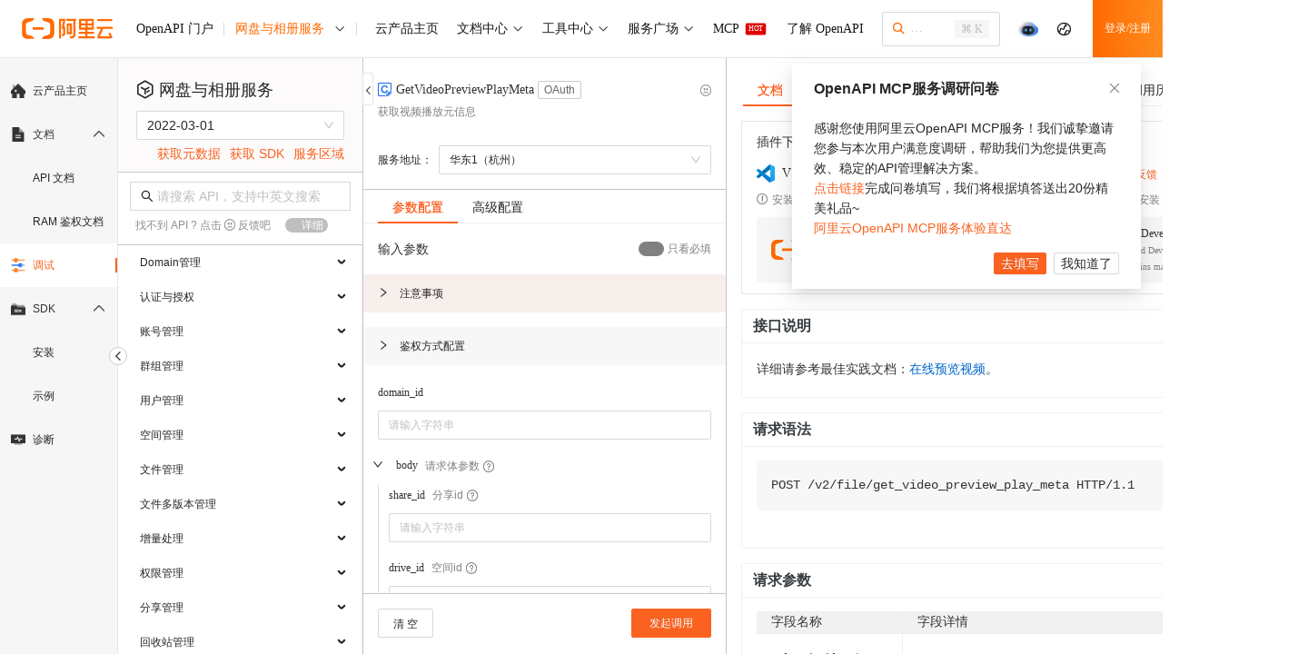

--- FILE ---
content_type: text/html; charset=utf-8
request_url: https://api.aliyun.com/api/pds/2022-03-01/GetVideoPreviewPlayMeta
body_size: 3718
content:

<!DOCTYPE html>
<html>
  <head>
    <meta charset="UTF-8" />
    <meta name="aplus-waiting" content="MAN" />
    <meta name="appoint" content="cname=;hasLogin=false;siteType=public;lang=zh_CN;bundler=vite;enableAgent=true;enableAISearch=true;enableTFAgent=false" />
    <meta name="json-appoint" content="{&quot;announcement&quot;:{&quot;title&quot;:&quot;&quot;,&quot;publicTime&quot;:&quot;2024-8-20 00:00:00&quot;,&quot;expiredTime&quot;:&quot;2025-03-31 12:00:00&quot;,&quot;content&quot;:&quot;## 公告 \n - 【Terraform Explorer】上线啦！\n \t - <a data-autolog='key=announcement-terraform-entry-link' href='https://api.aliyun.com/api-tools/terraform' target='_blank'>Terraform Explorer 正式发布上线，支持在线运行 Terraform 和资源管理。</a> \n \t - 访问入口：OpenAPI 门户 -> 工具中心 -> Terraform - 调试工具 \n\n - **通过IDE插件体验阿里云OpenAPI的高效集成， 精品礼品等你来拿！** <a data-autolog='key=announcement-feedback-link' href='https://developer.aliyun.com/ux/talk/detail/#/productCode/11327' target='_blank'> **>>>直达活动链接** </a>。 \n\n **VS Code 插件** \n\n <a data-autolog='key=announcement-vscode-api-toolkit-link-page' href='https://marketplace.visualstudio.com/items?&itemName=alibabacloud-openapi.vscode-alicloud-api' target='_blank'>Alibaba Cloud API Toolkit</a> -> <a data-autolog='key=announcement-vscode-api-toolkit-install-button' href='vscode:extension/alibabacloud-openapi.vscode-alicloud-api' target='_blank'>安装</a>。\n\n <a data-autolog='key=announcement-vscode_cli_link_page' href='https://marketplace.visualstudio.com/items?itemName=alibabacloud-openapi.aliyuncli' target='_blank'>Alibaba Cloud CLI Tools</a> -> <a data-autolog='key=announcement-vscode_cli_install_button' href='vscode:extension/alibabacloud-openapi.aliyuncli' target='_blank'>安装</a>。\n\n **JetBrains 插件** \n\n <a data-autolog='key=announcement-jetbrains-api-toolkit-link-page' href='https://plugins.jetbrains.com/plugin/23361-alibaba-cloud-developer-toolkit' target='_blank'>Alibaba Cloud Developer Toolkit</a> -> <a data-autolog='key=announcement-jetbrains-api-toolkit-install-button' href='https://plugins.jetbrains.com/plugin/23361-alibaba-cloud-developer-toolkit' target='_blank'>安装</a>。\n\n - 【SDK 公告】\n\n     - **阿里云 Python SDK 已终止对 Python3.6 版本的支持！公告详情请参考<a href='https://help.aliyun.com/zh/sdk/product-overview/announcing-end-of-support-for-python2-and-python36' target='_blank'>声明</a>。** \n\n&quot;,&quot;isValid&quot;:true,&quot;checkLink&quot;:&quot;&quot;},&quot;recommendParamsStatus&quot;:&quot;close&quot;,&quot;apiGuideLineEnabledUid&quot;:[&quot;1630152075804011&quot;,&quot;1358963125072756&quot;,&quot;1054517104158043&quot;,&quot;5771735185064078&quot;,&quot;1220981302735878&quot;,&quot;1609982529920904&quot;,&quot;1257784622136974&quot;,&quot;1885575130926078&quot;,&quot;1752019831348998&quot;,&quot;1431200190202216&quot;,&quot;1550203943326350&quot;,&quot;1390967335027468&quot;,&quot;1861915801076954&quot;,&quot;1530405700382368&quot;,&quot;1456408190545060&quot;,&quot;1841263585564192&quot;,&quot;1147542279613107&quot;,&quot;1957209560530604&quot;,&quot;1037045612963549&quot;,&quot;1186399538213169&quot;,&quot;1282150015642814&quot;,&quot;1325847523475998&quot;,&quot;1412426037745217&quot;,&quot;1431200190202216&quot;,&quot;1449493592670223&quot;,&quot;1621557265087299&quot;,&quot;1645607233091732&quot;],&quot;binaryResponseEnable&quot;:{&quot;FC&quot;:[&quot;2023-03-30&quot;]},&quot;binaryStringEnable&quot;:{&quot;FC&quot;:[&quot;2023-03-30&quot;]},&quot;fileUrlDisable&quot;:{&quot;ImageSearch&quot;:[&quot;2020-12-14&quot;]},&quot;sdk&quot;:{&quot;demoDisable&quot;:{&quot;v1&quot;:{&quot;Oss&quot;:[&quot;2019-05-17&quot;],&quot;Sls&quot;:[&quot;2020-12-30&quot;],&quot;pds&quot;:[&quot;2022-03-01&quot;],&quot;FC-Open&quot;:[&quot;2021-04-06&quot;],&quot;ocr-api&quot;:[&quot;2021-07-07&quot;],&quot;cloudcontrol&quot;:[&quot;2022-08-30&quot;],&quot;Eiam-developerapi&quot;:[&quot;2022-02-25&quot;],&quot;Eci&quot;:[&quot;2018-08-08&quot;]},&quot;v2&quot;:{&quot;Ess&quot;:[&quot;2014-08-28&quot;]}},&quot;langEnable&quot;:{&quot;python2&quot;:{&quot;ocr-api&quot;:[&quot;2021-07-07&quot;]},&quot;nodejs&quot;:{&quot;FC&quot;:[&quot;2023-03-30&quot;],&quot;FC-Open&quot;:[&quot;2021-04-06&quot;]}}}}" />
    <title>GetVideoPreviewPlayMeta_网盘与相册服务_API调试-阿里云OpenAPI开发者门户</title>
    <link rel="icon" type="image/svg+xml" href="favicon.ico" />
    <meta name="keywords" content="GetVideoPreviewPlayMeta,网盘与相册服务,API调试,demo,CLI,Cloudshell,命令行" />
    <meta name="description" content="GetVideoPreviewPlayMeta获取视频播放元信息。是网盘与相册服务的API调试，是阿里云OpenAPI开发者门户提供的在线请求功能，通过免部署方式调用OpenAPI，并支持生成demo。" />
    <link
      rel="search"
      type="application/opensearchdescription+xml"
      href="/opensearch.xml"
      title="阿里云OpenAPI"
    />
    <style>
      .spinner {
        position: fixed;
        left: 50%;
        top: 50%;
        margin-left: -25px;
        margin-top: -20px;
        width: 50px;
        height: 40px;
        text-align: center;
        font-size: 10px;
      }

      .spinner > div {
        background-color: #333;
        height: 100%;
        width: 6px;
        display: inline-block;
        -webkit-animation: sk-stretchdelay 1.2s infinite ease-in-out;
        animation: sk-stretchdelay 1.2s infinite ease-in-out;
      }

      .spinner .rect2 {
        -webkit-animation-delay: -1.1s;
        animation-delay: -1.1s;
      }

      .spinner .rect3 {
        -webkit-animation-delay: -1s;
        animation-delay: -1s;
      }

      .spinner .rect4 {
        -webkit-animation-delay: -0.9s;
        animation-delay: -0.9s;
      }

      .spinner .rect5 {
        -webkit-animation-delay: -0.8s;
        animation-delay: -0.8s;
      }

      @-webkit-keyframes sk-stretchdelay {
        0%,
        40%,
        100% {
          -webkit-transform: scaleY(0.4);
        }

        20% {
          -webkit-transform: scaleY(1);
        }
      }

      @keyframes sk-stretchdelay {
        0%,
        40%,
        100% {
          transform: scaleY(0.4);
          -webkit-transform: scaleY(0.4);
        }

        20% {
          transform: scaleY(1);
          -webkit-transform: scaleY(1);
        }
      }

      /* .aliyun-module .componenet-wrap .subtitle.header-container-left a {
        font-size: 20px;
        font-weight: 440;
      }

      body > [data-spm='mini_cart'] {
        display: none;
      }

      .aliyun-module .componenet-wrap .right-floating-layer-container {
        display: none;
      }

      .aliyun-module .componenet-wrap .delivery-banner-activity {
        display: none;
      } */

      #app-root {
        position: absolute;
        /* top: 60px; */
        width: 100%;
      }

      #app-root.iframe-root {
        top: 0px;
      }
    </style>

       <script type="module" crossorigin src="https://g.alicdn.com/alicloud-sdk/alicloud-api-explorer/0.1.8/assets/main.js"></script>
  <link rel="stylesheet" href="https://g.alicdn.com/alicloud-sdk/alicloud-api-explorer/0.1.8/assets/main.CIb1SvZz.css"> 

    <!-- iframe 不需要顶部导航 -->
  </head>

  <body><script>
with(document)with(body)with(insertBefore(createElement("script"),firstChild))setAttribute("exparams","category=&userid=&aplus&yunid=&&trid=21031a0317647062166973385e25d3&asid=AQAAAACpRy9pGAa/IQAAAAABPzpjGe2SbQ==",id="tb-beacon-aplus",src=(location>"https"?"//g":"//g")+".alicdn.com/alilog/mlog/aplus_v2.js")
</script>

    <script defer src="https://g.alicdn.com/aliyun/perf/js/index.js"></script>
    <script src="https://lang.alicdn.com/mcms/api-workbench-core-all/0.0.358/mcms_api-workbench-core-all_api-workbench-core-all.json"></script>
    <script>
      (function (d) {
        var cookies = d.cookie.split(";").map(function (item) {
          return item.trim().split("=");
        });
        function getcookie(name) {
          var item = cookies.find(function (item) {
            return item[0] == name;
          });
          return item ? encodeURIComponent(item[1]) : "";
        }
        var t = d.createElement("script");
        t.type = "text/javascript";
        t.async = true;
        t.id = "tb-beacon-aplus";
        t.setAttribute(
          "exparams",
          "category=&userid=&aplus&yunid=" +
            getcookie("login_aliyunid") +
            "&yunpk=" +
            getcookie("login_aliyunid_pk") +
            "&current_pk=" +
            getcookie("login_current_pk") +
            "&channel=" +
            getcookie("channel") +
            "&cps=" +
            getcookie("cps")
        );
        t.src = "//g.alicdn.com/alilog/mlog/aplus_v2.js";
        d.getElementsByTagName("head")[0].appendChild(t);
      })(document);
    </script>
    <h1 style="position: absolute; opacity: 0">GetVideoPreviewPlayMeta_网盘与相册服务_API调试</h1>
    
    <div id="app-root"></div>
    
    <div class="spinner">
      <div class="rect1"></div>
      <div class="rect2"></div>
      <div class="rect3"></div>
      <div class="rect4"></div>
      <div class="rect5"></div>
    </div>

    <!-- Dependencies -->
    
    <script src="//g.alicdn.com/AWSC/AWSC/awsc.js" crossorigin></script>
    <script>
      var umidToken =
        "defaultToken1_um_not_loaded@@" +
        location.href +
        "@@" +
        new Date().getTime();
      AWSC.use("um", function (state, umModule) {
        if (state === "loaded") {
          umidToken =
            "defaultToken3_init_callback_not_called@@" +
            location.href +
            "@@" +
            new Date().getTime();
          umModule.init(
            {
              appName: "api-aliyun-com",
            },
            function (initState, result) {
              if (initState === "success") {
                umidToken = result.tn;
              } else {
                umidToken =
                  "defaultToken4_init_failed with " +
                  initState +
                  "@@" +
                  location.href +
                  "@@" +
                  new Date().getTime();
              }
            }
          );
        } else {
          umidToken =
            "defaultToken2_load_failed with " +
            state +
            "@@" +
            location.href +
            "@@" +
            new Date().getTime();
        }
      });
      window.umidToken = umidToken;
    </script>
    <script>
      // UT的全局配置变量，在CDN加载前配置
      window.$ACE_TRACKER_CONFIG = {
        enableHistory: true,
      };
    </script>
    <script src="//cloud-assets.alicdn.com/website.js" crossorigin></script>
  </body>
</html>


--- FILE ---
content_type: text/html
request_url: https://g.alicdn.com/platform/xdomain-storage/0.2.4/frame.html
body_size: 2220
content:
<!DOCTYPE html><html><head><meta charset="utf-8"></head><body><script type="text/javascript">!function(e){var t={};function r(n){if(t[n])return t[n].exports;var o=t[n]={i:n,l:!1,exports:{}};return e[n].call(o.exports,o,o.exports,r),o.l=!0,o.exports}r.m=e,r.c=t,r.d=function(e,t,n){r.o(e,t)||Object.defineProperty(e,t,{enumerable:!0,get:n})},r.r=function(e){"undefined"!=typeof Symbol&&Symbol.toStringTag&&Object.defineProperty(e,Symbol.toStringTag,{value:"Module"}),Object.defineProperty(e,"__esModule",{value:!0})},r.t=function(e,t){if(1&t&&(e=r(e)),8&t)return e;if(4&t&&"object"==typeof e&&e&&e.__esModule)return e;var n=Object.create(null);if(r.r(n),Object.defineProperty(n,"default",{enumerable:!0,value:e}),2&t&&"string"!=typeof e)for(var o in e)r.d(n,o,function(t){return e[t]}.bind(null,o));return n},r.n=function(e){var t=e&&e.__esModule?function(){return e.default}:function(){return e};return r.d(t,"a",t),t},r.o=function(e,t){return Object.prototype.hasOwnProperty.call(e,t)},r.p="",r(r.s=4)}([function(e,t,r){"use strict";r.d(t,"f",(function(){return o})),r.d(t,"d",(function(){return a})),r.d(t,"b",(function(){return i})),r.d(t,"e",(function(){return c})),r.d(t,"c",(function(){return s})),r.d(t,"a",(function(){return n}));var n,o="__xdomain_storage_",a="__xdomain_session_",i="__xdomain_event",c="__xdomain_sessions",s="__xdomain_message";!function(e){e[e.MOUNT=0]="MOUNT",e[e.READY=1]="READY",e[e.EVENT=2]="EVENT",e[e.ON_EVENT=3]="ON_EVENT",e[e.UPDATE_SESSION=4]="UPDATE_SESSION",e[e.SET_STORAGE=5]="SET_STORAGE",e[e.GET_STORAGE=6]="GET_STORAGE",e[e.SET_STORAGE_RESPONSE=7]="SET_STORAGE_RESPONSE",e[e.GET_STORAGE_RESPONSE=8]="GET_STORAGE_RESPONSE"}(n||(n={}))},function(e,t,r){"use strict";r.d(t,"b",(function(){return n})),r.d(t,"a",(function(){return o})),r.d(t,"c",(function(){return a}));var n=function(){try{var e=window.localStorage;if(!e)return!1;var t="__storage_test__";e.setItem(t,t);var r=t===e.getItem(t);return e.removeItem(t),r}catch(e){return!1}}();n||console.warn("XDomainStorage is not working due to absence of LocalStorage.");var o=function(){return Promise.reject("XDomainStorage is not working due to absence of LocalStorage.")},a=function(e){if(document.body)e();else{setTimeout((function e(){document.body||setTimeout(e,100)}),0)}}},function(e,t,r){"use strict";r.d(t,"a",(function(){return s}));var n=r(0);function o(e,t){var r=Object.keys(e);if(Object.getOwnPropertySymbols){var n=Object.getOwnPropertySymbols(e);t&&(n=n.filter((function(t){return Object.getOwnPropertyDescriptor(e,t).enumerable}))),r.push.apply(r,n)}return r}function a(e){for(var t=1;t<arguments.length;t++){var r=null!=arguments[t]?arguments[t]:{};t%2?o(Object(r),!0).forEach((function(t){c(e,t,r[t])})):Object.getOwnPropertyDescriptors?Object.defineProperties(e,Object.getOwnPropertyDescriptors(r)):o(Object(r)).forEach((function(t){Object.defineProperty(e,t,Object.getOwnPropertyDescriptor(r,t))}))}return e}function i(e,t){for(var r=0;r<t.length;r++){var n=t[r];n.enumerable=n.enumerable||!1,n.configurable=!0,"value"in n&&(n.writable=!0),Object.defineProperty(e,n.key,n)}}function c(e,t,r){return t in e?Object.defineProperty(e,t,{value:r,enumerable:!0,configurable:!0,writable:!0}):e[t]=r,e}var s=function(){function e(t,r,o){var a=this;!function(e,t){if(!(e instanceof t))throw new TypeError("Cannot call a class as a function")}(this,e),c(this,"_self",void 0),c(this,"_target",void 0),c(this,"_ready",void 0),c(this,"_readyCallback",void 0),c(this,"_messageListener",void 0),c(this,"onmessage",(function(){})),this._self=t,this._target=r,this._ready=o||!1,this._readyCallback=[],this._messageListener=function(e){try{var t=JSON.parse(e.data);t[n.c]&&(a._ready||(a._ready=!0,a._readyCallback.forEach((function(e){e()})),a._readyCallback=[]),delete t[n.c],a.onmessage(t))}catch(e){}},this._self.addEventListener("message",this._messageListener)}var t,r,o;return t=e,(r=[{key:"post",value:function(e,t){var r=this,o=function(){try{r._target.postMessage(JSON.stringify(a(a({},e),{},c({},n.c,!0))),"*")}catch(e){}};this._ready||t?o():this._readyCallback.push(o)}},{key:"destroy",value:function(){this._self.removeEventListener("message",this._messageListener)}}])&&i(t.prototype,r),o&&i(t,o),e}()},,function(e,t,r){"use strict";r.r(t);var n=r(2),o=r(0),a=r(1);function i(e,t){var r=Object.keys(e);if(Object.getOwnPropertySymbols){var n=Object.getOwnPropertySymbols(e);t&&(n=n.filter((function(t){return Object.getOwnPropertyDescriptor(e,t).enumerable}))),r.push.apply(r,n)}return r}function c(e,t,r){return t in e?Object.defineProperty(e,t,{value:r,enumerable:!0,configurable:!0,writable:!0}):e[t]=r,e}var s,u,l=new n.a(window,window.parent,!0),f={};function d(e,t){var r=t;try{r=JSON.parse(e||"")}catch(e){}return r}function y(e){console.warn("[XDomainStorage]",e)}function p(e){try{if(!a.b)return;if(!e)try{e=window.parent.location.href.replace(/#.*$/,"")}catch(t){e=u}if(u=e,f.emulateSession){var t=d(localStorage.getItem(o.e),{});t[s]={timestamp:+new Date,url:e},localStorage.setItem(o.e,JSON.stringify(t))}}catch(e){y(e)}}l.onmessage=function(e){try{if(!a.b)return;switch(e.type){case o.a.MOUNT:l.post({type:o.a.READY},!0);break;case o.a.UPDATE_SESSION:p(e.url);break;case o.a.SET_STORAGE:if(e.session){var t="".concat(o.d).concat(e.key);if(void 0===e.value?sessionStorage.removeItem(t):sessionStorage.setItem(t,e.value),f.emulateSession&&s){var r="".concat(o.d).concat(s),n=d(localStorage.getItem(r),{});void 0===e.value?delete n[e.key]:n[e.key]=e.value,localStorage.setItem(r,JSON.stringify(n))}}else{var i="".concat(o.f).concat(e.key);void 0===e.value?localStorage.removeItem(i):localStorage.setItem(i,e.value)}l.post({type:o.a.SET_STORAGE_RESPONSE,id:e.id});break;case o.a.GET_STORAGE:var c="null",u=sessionStorage.getItem("".concat(o.d).concat(e.key));if(null!==u)c=u;else if(f.emulateSession&&s){var m=d(localStorage.getItem("".concat(o.d).concat(s)),{});if(m.hasOwnProperty(e.key))c=m[e.key];else{var v=localStorage.getItem("".concat(o.f).concat(e.key));null!==v&&(c=v)}}l.post({type:o.a.GET_STORAGE_RESPONSE,id:e.id,value:c});break;case o.a.EVENT:l.post({type:o.a.ON_EVENT,event:e.event,data:e.data,key:e.key}),localStorage.setItem(o.b,JSON.stringify({event:e.event,data:e.data,key:e.key}))}}catch(e){y(e)}},function(e){try{if(!a.b)return;if((f=e.options).emulateSession){var t=d(localStorage.getItem(o.e),{}),r=Object.keys(t),n=+new Date,u=e.navigationTime||n,l=u-f.pageTransitionTimeout,p=u-f.sessionTimeout,m=[];if(r.forEach((function(e){var r=t[e];r.timestamp<p?(delete t[e],localStorage.removeItem("".concat(o.d).concat(e))):r.timestamp>l&&m.push(function(e){for(var t=1;t<arguments.length;t++){var r=null!=arguments[t]?arguments[t]:{};t%2?i(Object(r),!0).forEach((function(t){c(e,t,r[t])})):Object.getOwnPropertyDescriptors?Object.defineProperties(e,Object.getOwnPropertyDescriptors(r)):i(Object(r)).forEach((function(t){Object.defineProperty(e,t,Object.getOwnPropertyDescriptor(r,t))}))}return e}({id:e},r))})),m.length){if(document.referrer){var v=m.filter((function(e){return e.url==document.referrer}));v.length&&(m=v)}var O=m.reduce((function(e,t){return t.timestamp>e.timestamp?t:e}),m[0]);s=O.id}else s="".concat(n).concat(Math.random()),t[s]={timestamp:n,url:e.url};localStorage.setItem(o.e,JSON.stringify(t))}}catch(e){y(e)}}(d(decodeURIComponent(location.hash.replace(/^#/,"")),{})),l.post({type:o.a.READY}),window.addEventListener("storage",(function(e){try{if(e.key==o.b){var t=JSON.parse(e.newValue||"{}");t.event&&l.post({type:o.a.ON_EVENT,event:t.event,data:t.data,key:t.key})}}catch(e){}})),window.addEventListener("beforeunload",(function(){p()}))}]);</script></body></html>


--- FILE ---
content_type: text/css
request_url: https://g.alicdn.com/alicloud-sdk/alicloud-api-explorer/0.1.8/assets/MarkdownPreiview.6TD9hYsf.css
body_size: 1082
content:
.mde-preview .mde-preview-content{padding:10px}.mde-preview .mde-preview-content p,.mde-preview .mde-preview-content blockquote,.mde-preview .mde-preview-content ul,.mde-preview .mde-preview-content ol,.mde-preview .mde-preview-content dl,.mde-preview .mde-preview-content table,.mde-preview .mde-preview-content pre{margin-top:0;margin-bottom:16px}.mde-preview .mde-preview-content h1,.mde-preview .mde-preview-content h2,.mde-preview .mde-preview-content h3{margin-top:24px;margin-bottom:16px;font-weight:600;line-height:1.25;border-bottom:1px solid #eee;padding-bottom:.3em}.mde-preview .mde-preview-content h1{font-size:1.6em}.mde-preview .mde-preview-content h2{font-size:1.4em}.mde-preview .mde-preview-content h3{font-size:1.2em}.mde-preview .mde-preview-content ul,.mde-preview .mde-preview-content ol{padding-left:2em}.mde-preview .mde-preview-content blockquote{margin-left:0;padding:0 1em;color:#777;border-left:.25em solid #ddd}.mde-preview .mde-preview-content blockquote>:first-child{margin-top:0}.mde-preview .mde-preview-content blockquote>:last-child{margin-bottom:0}.mde-preview .mde-preview-content code{padding:.2em 0;margin:0;font-size:90%;background-color:#0000000a;border-radius:3px}.mde-preview .mde-preview-content code:before,.mde-preview .mde-preview-content code:after{letter-spacing:-.2em;content:" "}.mde-preview .mde-preview-content pre{padding:16px;overflow:auto;font-size:85%;line-height:1.45;background-color:#f7f7f7;border-radius:3px}.mde-preview .mde-preview-content pre code{display:inline;padding:0;margin:0;overflow:visible;line-height:inherit;word-wrap:normal;background-color:transparent;border:0}.mde-preview .mde-preview-content pre code:before,.mde-preview .mde-preview-content pre code:after{content:none}.mde-preview .mde-preview-content pre>code{padding:0;margin:0;font-size:100%;word-break:normal;white-space:pre;background:transparent;border:0}.mde-preview .mde-preview-content a{color:#4078c0;text-decoration:none}.mde-preview .mde-preview-content a:hover{text-decoration:underline}.mde-preview .mde-preview-content>*:first-child{margin-top:0!important}.mde-preview .mde-preview-content>*:last-child{margin-bottom:0!important}.mde-preview .mde-preview-content:after{display:table;clear:both;content:""}.mde-preview .mde-preview-content table{display:block;width:100%;border-spacing:0;border-collapse:collapse}.mde-preview .mde-preview-content table thead th{font-weight:700}.mde-preview .mde-preview-content table th,.mde-preview .mde-preview-content table td{padding:6px 13px;border:1px solid #c8ccd0}.awesome-docs-markdown-preview .react-mde .mde-header,.awesome-docs-markdown-preview .react-mde .invisible{display:none}.docs-markdown-preview{white-space:initial}.docs-markdown-preview .mde-preview .mde-preview-content{padding:0}.docs-markdown-preview .mde-preview .mde-preview-content blockquote,.docs-markdown-preview .mde-preview .mde-preview-content p,.docs-markdown-preview .mde-preview .mde-preview-content pre,.docs-markdown-preview .mde-preview .mde-preview-content table{margin:6px 0}.docs-markdown-preview .mde-preview .mde-preview-content dl,.docs-markdown-preview .mde-preview .mde-preview-content ol,.docs-markdown-preview .mde-preview .mde-preview-content ul{padding-left:24px}.docs-markdown-preview .mde-preview .mde-preview-content dl li,.docs-markdown-preview .mde-preview .mde-preview-content ol li,.docs-markdown-preview .mde-preview .mde-preview-content ul li{text-indent:4px}.docs-markdown-preview .mde-preview-content>div.note{margin:8px 0}.docs-markdown-preview .tips{margin-right:5px}.docs-markdown-preview .note{display:flex;padding:13px;color:#73777a}.docs-markdown-preview .note-icon-wrapper{width:20px;margin-right:8px}.docs-markdown-preview .note-icon-wrapper .icon-note{display:inline-block;width:17px;height:17px;padding:0;vertical-align:middle;background-repeat:no-repeat;background-position:center center;background-size:17px 17px}.docs-markdown-preview .note-icon-wrapper .icon-note.note,.docs-markdown-preview .note-icon-wrapper .icon-note.fastpath,.docs-markdown-preview .note-icon-wrapper .icon-note.remember,.docs-markdown-preview .note-icon-wrapper .icon-note.tip{background-image:url(//img.alicdn.com/tfs/TB1SrZYn7voK1RjSZFDXXXY3pXa-40-40.png)}.docs-markdown-preview .note-icon-wrapper .icon-note.warning,.docs-markdown-preview .note-icon-wrapper .icon-note.trouble,.docs-markdown-preview .note-icon-wrapper .icon-note.caution{background-image:url(//img.alicdn.com/tfs/TB1eeNgohjaK1RjSZKzXXXVwXXa-36-36.png)}.docs-markdown-preview .note-icon-wrapper .icon-note.notice,.docs-markdown-preview .note-icon-wrapper .icon-note.attention,.docs-markdown-preview .note-icon-wrapper .icon-note.important,.docs-markdown-preview .note-icon-wrapper .icon-note.restriction{background-image:url(//img.alicdn.com/tfs/TB1QFIRn9zqK1RjSZFLXXcn2XXa-40-38.png)}.docs-markdown-preview .note-icon-wrapper .icon-note.danger{background-image:url(//img.alicdn.com/tfs/TB1KjUNn9zqK1RjSZPcXXbTepXa-36-32.png)}.docs-markdown-preview .note-content{flex:1}.docs-markdown-preview .note-content p,.docs-markdown-preview .note-content ul{margin:0}.docs-markdown-preview>.note{margin-bottom:10px}.docs-markdown-preview div.p>.note,.docs-markdown-preview li>.note,.docs-markdown-preview li>.info>.note,.docs-markdown-preview .section>.note,.docs-markdown-preview .section>.sectiondiv>.note,.docs-markdown-preview .conbody>.note{margin:10px 0}.docs-markdown-preview .note-warning{background:#fff2e2cc}.docs-markdown-preview .note_warning{background:#fff2e2cc!important}.docs-markdown-preview .note-note,.docs-markdown-preview .note-notice,.docs-markdown-preview .note-tip{background:#16b8f81a}.docs-markdown-preview .note-note .note-content{overflow:auto}.docs-markdown-preview .note-danger{background:#f1553312}.docs-markdown-preview .note-content{font-size:12px}.docs-markdown-preview .react-mde a{color:#fb6220}.docs-markdown-preview.inline{display:inline-block}.docs-markdown-preview.inline .mde-preview{min-height:unset!important}.docs-markdown-preview.inline .mde-preview-content{padding:0}.docs-markdown-preview.inline .mde-preview-content p{font-weight:400;font-size:14px;line-height:24px;white-space:pre-wrap}.docs-markdown-preview .mde-preview{min-height:24px!important}.docs-markdown-preview .preview-mode .react-mde{border:0}.docs-markdown-preview .preview-mode .mde-header{display:none}.docs-markdown-preview .preview-mode .mde-preview .mde-preview-content p{font-weight:400;font-size:14px;line-height:24px}.mde-preview li{list-style:outside}


--- FILE ---
content_type: text/css
request_url: https://g.alicdn.com/alicloud-sdk/alicloud-api-explorer/0.1.8/assets/index.CSXXJVla.css
body_size: -111
content:
.workbench-code-copy{position:relative}.workbench-code-copy .tag-warp{opacity:0;position:absolute;right:0;top:0;z-index:2}.workbench-code-copy .tag-warp .ant-tag{cursor:pointer}.workbench-code-copy .tag-warp .ant-tag .icon-copy-english-name{color:#181818}.workbench-code-copy .icon-tag-warp{position:absolute;right:0;top:8px}.workbench-code-copy .icon-tag-warp .copy-tag{border:1px solid #cbcbcb;border-radius:2px}.workbench-code-copy:hover .tag-warp{opacity:1}


--- FILE ---
content_type: text/css
request_url: https://g.alicdn.com/alicloud-sdk/alicloud-api-explorer/0.1.8/assets/DocEditor.sZD3PTu5.css
body_size: 79
content:
.doc-editor-container .footer-btns{margin-top:20px;text-align:center}.doc-editor-container .footer-btns .ant-btn{margin-left:20px}.doc-editor{position:relative;margin-top:16px;padding:32px;border:1px solid #e0e4e7;border-radius:6px}.doc-editor.edit{padding:0}.doc-editor.edit .ant-tabs-nav{padding-left:0}.doc-editor .ant-tabs .editor-container{min-height:550px;padding-top:10px;border:0}.doc-editor .ant-tabs .wmde-markdown{padding:32px}.doc-editor .ant-tabs .ant-tabs-nav{height:40px;margin-bottom:0;background:#fafbfc;border:0;border-bottom:1px solid #dee0e4;border-top-left-radius:5px;border-top-right-radius:5px;box-shadow:none}.doc-editor .ant-tabs .ant-tabs-nav .edit-title{display:inline-block;padding:0 18px;border-right:1px solid #dee0e4;border-top-left-radius:5px}.doc-editor .header{display:none}.doc-editor .edit-op{position:absolute;top:16px;right:16px}.doc-editor .icon-edit-o{color:#61686d;font-size:16px;cursor:pointer}.doc-editor .icon-edit-o:hover{color:#0766d1}


--- FILE ---
content_type: text/css
request_url: https://g.alicdn.com/alicloud-sdk/alicloud-api-explorer/0.1.8/assets/index.ZK6NmPnf.css
body_size: -64
content:
.call-count-line-root .ant-alert-content{font-size:12px}.call-count-line-root .trend-line-empty{min-height:400px;display:flex;align-items:center;justify-content:center}.call-count-line-root .trend-line-empty.quota-chart{min-height:200px}.call-count-line-root .range_tip{color:#00000080}.call-count-line-root .range_tip span{padding:0 5px}.call-count-line-root .ant-picker{padding-right:0}.call-count-line-root .ant-picker.ant-picker-disabled{cursor:auto}.call-count-line-root .ant-picker.ant-picker-disabled .ant-picker-input>input[disabled]{cursor:auto}.call-count-line-root .ant-picker .ant-picker-suffix{display:none}


--- FILE ---
content_type: text/css
request_url: https://g.alicdn.com/aes/tracker-plugin-survey-ui/3.0.17/index.css
body_size: 2317
content:
.aes-survey-required-error.svelte-1yew5mp{font-size:12px;color:rgba(240, 70, 49, 1);margin-top:9px}
.aes-survey-tags.svelte-1rf7alq.svelte-1rf7alq{margin-top:12px}.aes-survey-other-tag.svelte-1rf7alq.svelte-1rf7alq{font-size:12px;color:#666;width:100%;border:0;border-bottom:1px solid rgba(208, 208, 208, 1);margin-bottom:8px;padding-bottom:4px}.aes-survey-other-tag.svelte-1rf7alq.svelte-1rf7alq:focus-visible{width:100%;outline-color:transparent;border-bottom:1px solid rgba(208, 208, 208, 1)}.aes-survey-other-tag.svelte-1rf7alq.svelte-1rf7alq::placeholder{color:#ccc;font-size:12px}.aes-survey-tags--item.svelte-1rf7alq.svelte-1rf7alq{position:relative;display:inline-block;cursor:pointer;font-size:12px;margin-right:10px;margin-bottom:6px;color:rgba(121, 136, 155, 1);border-color:transparent;border:1px solid rgba(187, 195, 204, 1);background-color:#fff;max-width:100%;vertical-align:middle;border-width:1px;border-radius:4px;-webkit-box-shadow:none;box-shadow:none;border-style:solid;white-space:nowrap;-webkit-transition:all 0.1s linear;transition:all 0.1s linear;height:24px;line-height:24px;padding:0 8px;overflow:hidden;display:inline-flex;justify-content:center;align-items:center}.aes-survey-tags--item.svelte-1rf7alq span.svelte-1rf7alq{font-size:12px;min-width:28px;user-select:none}.aes-survey-tags__small.svelte-1rf7alq .aes-survey-tags--item.svelte-1rf7alq{height:24px;line-height:24px;padding:0 13px;font-weight:normal}.aes-survey-tags--item.active.svelte-1rf7alq.svelte-1rf7alq{color:var(--basicColor);border-color:var(--basicColor);background-color:#fff}.aes-survey-tags--item-icon.svelte-1rf7alq.svelte-1rf7alq{position:absolute;right:-14px;bottom:-9px;width:35px;height:17px;transform:rotateZ(-42deg);background-color:var(--basicColor)}.aes-survey-tags--item-icon.svelte-1rf7alq.svelte-1rf7alq::before{content:'';position:absolute;width:2px;height:5px;background-color:#fff;left:16px;top:2px;border-radius:0 0 1px 1px}.aes-survey-tags--item-icon.svelte-1rf7alq.svelte-1rf7alq::after{content:'';position:absolute;width:2px;height:9px;top:1px;left:20px;background-color:#fff;transform:rotateZ(74deg);border-radius:0 0 1px 1px}.aes-survey-tags--tag-tip.svelte-1rf7alq.svelte-1rf7alq{font-size:12px;color:rgba(31, 56, 88, 0.4);line-height:14px;margin-top:2px;font-weight:normal}@media screen and (max-width: 491px){.aes-survey-tags--item.svelte-1rf7alq.svelte-1rf7alq{cursor:default;-webkit-tap-highlight-color:transparent}}
.aes-survey-rating.svelte-1fe2cn1.svelte-1fe2cn1{display:inline-block;cursor:default;margin-top:9px}.aes-survey-rating--desc.svelte-1fe2cn1.svelte-1fe2cn1{display:flex;justify-content:space-between;font-size:12px;color:rgba(31, 56, 88, 0.4);height:20px;margin-top:4px}.aes-survey-rating--desc-item.svelte-1fe2cn1.svelte-1fe2cn1{font-size:12px;color:var(--basicColor);height:20px;margin-top:4px}.aes-survey-rating--rating-item.svelte-1fe2cn1.svelte-1fe2cn1{color:#dedbdb;display:inline-block;padding:0;text-decoration:none;cursor:pointer;background:transparent none;border:0;height:30px}.aes-survey-rating--rating-item.svelte-1fe2cn1.svelte-1fe2cn1:hover,.aes-survey-rating--rating-item.svelte-1fe2cn1.svelte-1fe2cn1:focus{text-decoration:none;outline:none}.aes-survey-rating--rating-item.svelte-1fe2cn1 .aes-survey-rating--score.svelte-1fe2cn1{line-height:24px;font-size:16px;color:rgba(96, 97, 98, 1);display:inline-block;border-radius:4px;width:21px;margin:0 6px 0 0;height:32px;line-height:32px;background:rgba(242, 243, 245, 1);text-align:center}.aes-survey-rating--rating-item.svelte-1fe2cn1:last-child .aes-survey-rating--score.svelte-1fe2cn1{margin:0}.aes-survey-rating--rating-item.svelte-1fe2cn1 .aes-survey-rating--score.active.svelte-1fe2cn1{color:#fff;background:var(--basicColor)}.aes-survey-rating--rating-item.svelte-1fe2cn1 .aes-survey-rating--score.highlight.svelte-1fe2cn1{color:var(--basicColor);background:#dcebff}@media screen and (max-width: 491px){.aes-survey-rating--rating-item.svelte-1fe2cn1.svelte-1fe2cn1{cursor:default;-webkit-tap-highlight-color:transparent}}.aes-survey-rating.small .aes-survey-rating--rating-item.svelte-1fe2cn1 .aes-survey-rating--score.svelte-1fe2cn1{font-size:12px}
.aes-survey-feedback.svelte-130ahag.svelte-130ahag{height:400px;display:flex;flex-direction:column;justify-content:flex-start;align-items:center;padding:0px}.aes-survey-feedback--info.svelte-130ahag.svelte-130ahag{font-size:14px;color:rgba(31, 56, 88, 0.6);margin:auto auto auto}.aes-survey-feedback--info.svelte-130ahag img.svelte-130ahag{display:block;margin:0 auto}.aes-survey-feedback--info.svelte-130ahag p.svelte-130ahag{text-align:center;padding:10px 0 0}
.aes-survey-suggestion.svelte-mtysww{background:#ffffff;border:1px solid rgba(31, 56, 88, 0.3);width:100%;height:124px;font-size:12px;border-radius:3px;resize:vertical;max-height:150px;min-height:35px;margin-top:9px;padding:8px;box-sizing:border-box;-webkit-box-sizing:border-box;-moz-box-sizing:border-box}.aes-survey-suggestion.svelte-mtysww:focus{outline:none}.aes-survey-suggestion.svelte-mtysww::placeholder{color:rgba(31, 56, 88, 0.4)}
.aes-survey-title.svelte-yx7vew{position:relative}.aes-survey-title__require.svelte-yx7vew{position:absolute;font-size:16px;left:-8px;color:rgb(217, 31, 40);display:none}.aes-survey-title__require.show.svelte-yx7vew{display:block}
.aes-survey-button.svelte-empcf3{margin-left:8px;height:36px;line-height:36px;box-sizing:border-box;background:#fff;border:1px solid rgba(31, 56, 88, 0.3);border-radius:3px;outline:none;color:#707f8f;cursor:pointer;font-size:13px;user-select:none;min-width:78px;text-align:center;padding:0 5px;display:inline-block;border-radius:8px;font-size:14px}.aes-survey-button__primary.svelte-empcf3{background:var(--basicColor);background-color:var(--basicColor);color:#fff;border-color:var(--basicColor)}.aes-survey-button__next.svelte-empcf3{color:rgba(7, 115, 254, 1);border-color:rgba(7, 115, 254, 1)}@media screen and (max-width: 491px){.aes-survey-button.svelte-empcf3{cursor:default;-webkit-tap-highlight-color:transparent}}
.aes-survey-hanging-button.svelte-14q93ar{position:fixed;z-index:100;text-align:center;cursor:pointer;bottom:10em;right:7px;border-radius:3px;width:42px;height:42px}.shadow.svelte-14q93ar{box-shadow:0 4px 12px 0 rgba(0, 0, 0, 0.12)}.aes-survey-hanging-button--img.svelte-14q93ar{width:100%;height:100%;display:block;border-radius:3px}
.visible-hidden.svelte-11s5s7n.svelte-11s5s7n{display:none}.aes-survey-pop.svelte-11s5s7n.svelte-11s5s7n{position:sticky;background-color:#fff;z-index:10001;text-align:left}.aes-survey-pop--mask.svelte-11s5s7n.svelte-11s5s7n{content:'';width:100vw;height:100vh;position:fixed;left:0;top:0;z-index:10000;background:rgba(0, 0, 0, 0.34)}.aes-survey-pop__normal.svelte-11s5s7n.svelte-11s5s7n{position:fixed;width:560px;border-radius:5px;background-color:#fff;max-height:calc(58vh);box-shadow:0 4px 15px 0 rgba(31, 56, 88, 0.15)}.rb.svelte-11s5s7n.svelte-11s5s7n{right:6px;bottom:calc(3em + 16px);width:365px !important}.center.svelte-11s5s7n.svelte-11s5s7n{top:50%;left:50%;transform:translateX(-50%) translateY(-50%)}.rm.svelte-11s5s7n.svelte-11s5s7n{right:6px;top:50%;transform:translateY(-50%)}.aes-survey-pop__mobile.svelte-11s5s7n.svelte-11s5s7n{width:100%;left:0;top:100%;height:100%;transform:translateX(0%) translateY(-100%);border-radius:5px 5px 0 0}.aes-survey-pop__embedded.svelte-11s5s7n.svelte-11s5s7n{position:relative;width:100%;height:100%;background-color:#fff;transform:translateX(0px) translateY(0px)}.aes-survey-pop-content.svelte-11s5s7n.svelte-11s5s7n{margin:20px 0px 0px}.aes-survey-pop__embedded.svelte-11s5s7n .aes-survey-pop--content.svelte-11s5s7n{max-height:calc(40vh)}.aes-survey-pop--title.svelte-11s5s7n.svelte-11s5s7n{background-color:#fff;font-size:16px;padding:18px 24px 2px;color:rgba(0, 0, 0, 0.8);z-index:5;text-align:left;line-height:30px;font-weight:bold}.aes-survey-pop--title-content.svelte-11s5s7n.svelte-11s5s7n{font-size:20px;color:var(--basicColor) !important}.aes-survey-pop--content.svelte-11s5s7n.svelte-11s5s7n{overscroll-behavior:contain;padding:1px 24px 1px;overflow:auto;max-height:40vh}.aes-survey-pop--sub-title.svelte-11s5s7n.svelte-11s5s7n{font-size:12px;color:rgba(0, 0, 0, 0.5);margin:0 0 0}.aes-survey-pop--bottom.svelte-11s5s7n.svelte-11s5s7n{position:relative;padding:15px 24px 15px;text-align:right;bottom:0px;z-index:99;border-top:1px solid #e8ebee}.aes-survey-pop--never-show.svelte-11s5s7n.svelte-11s5s7n{position:absolute;left:24px;top:50%;transform:translateY(-50%);z-index:99;color:rgba(31, 56, 88, 0.6);font-size:13px;cursor:pointer;user-select:none;height:16px;padding-left:20px}.aes-survey-pop--never-show.svelte-11s5s7n .aes-survey--checkbox.svelte-11s5s7n{position:absolute;left:0;width:14px;height:14px;border-radius:2px;border:1px solid #838f9f;box-sizing:content-box}.aes-survey-pop--never-show.svelte-11s5s7n .aes-survey--checkbox.active.svelte-11s5s7n::before{display:block;width:2px;background-color:#838f9f;height:7px;content:'';transform:rotateZ(-40deg) translate(-1px, 7px)}.aes-survey-pop--never-show.svelte-11s5s7n .aes-survey--checkbox.active.svelte-11s5s7n::after{display:block;width:2px;content:'';height:11px;background-color:#838f9f;transform:rotateZ(40deg) translate(3px, -9px)}.aes-survey-pop--never-show.svelte-11s5s7n .aes-survey--label.svelte-11s5s7n{height:16px;line-height:16px;box-sizing:content-box}.aes-survey-pop--close.svelte-11s5s7n.svelte-11s5s7n{position:absolute;top:18px;right:24px;width:15px;height:15px;cursor:pointer;z-index:9999;transform:rotateZ(45deg)}.aes-survey-pop--close.svelte-11s5s7n.svelte-11s5s7n::before,.aes-survey-pop--close.svelte-11s5s7n.svelte-11s5s7n::after{content:'';display:block;width:100%;height:1px;background-color:#999;transform:translateY(8px)}.aes-survey-pop--close.svelte-11s5s7n.svelte-11s5s7n::after{transform:translateY(7px) rotateZ(90deg)}@media screen and (max-width: 491px){.aes-survey-pop--never-show.svelte-11s5s7n.svelte-11s5s7n{cursor:default;-webkit-tap-highlight-color:transparent}}
.aes-survey-page.svelte-pnxnay.svelte-pnxnay{z-index:10001}.aes-survey-page--mask.svelte-pnxnay.svelte-pnxnay{content:'';width:100vw;height:100vh;position:fixed;left:0;top:0;z-index:10000;background:rgba(0, 0, 0, 0.34)}.aes-survey-page__normal.svelte-pnxnay.svelte-pnxnay{position:fixed;z-index:50000;background-color:#fff;width:365px;box-sizing:border-box;overflow:hidden;box-shadow:0 4px 15px 0 rgba(31, 56, 88, 0.15)}.rb.svelte-pnxnay.svelte-pnxnay{right:6px;bottom:calc(3em + 16px)}.center.svelte-pnxnay.svelte-pnxnay{top:50%;left:50%;transform:translateX(-50%) translateY(-50%)}.rm.svelte-pnxnay.svelte-pnxnay{right:6px;top:50%;transform:translateY(-50%)}.aes-survey-page__mobile.svelte-pnxnay.svelte-pnxnay{left:0;right:0;bottom:0;width:100%}.aes-survey-page__embedded.svelte-pnxnay.svelte-pnxnay{position:relative;width:100%;background-color:#fff}.aes-survey-page--content.svelte-pnxnay.svelte-pnxnay{border-bottom:1px solid rgba(0, 0, 0, 0.06);padding:20px 24px 20px 24px;position:relative;z-index:101;background-color:#fff}.aes-survey-page--title.svelte-pnxnay.svelte-pnxnay{color:var(--basicColor);font-size:20px;margin-bottom:12px;text-align:left;line-height:30px;font-weight:bold}.aes-survey-page--question-num.svelte-pnxnay.svelte-pnxnay{color:rgba(0, 0, 0, 0.6);width:40px;white-space:nowrap;margin-left:10px;font-size:13px;display:flex;align-items:center;line-height:22px;height:22px}.aes-survey-page--question-num.svelte-pnxnay div.svelte-pnxnay{padding:0 3px}.aes-survey-page__hide.svelte-pnxnay.svelte-pnxnay{display:none}.visible-hidden.svelte-pnxnay.svelte-pnxnay{display:none}.aes-survey-page__float.svelte-pnxnay.svelte-pnxnay{float:right;line-height:32px}.aes-survey-page--never-show.svelte-pnxnay.svelte-pnxnay{position:absolute;left:24px;top:50%;transform:translateY(-50%);z-index:99;color:rgba(31, 56, 88, 0.6);font-size:13px;cursor:pointer;user-select:none;height:16px;padding-left:20px}.aes-survey-page--never-show.svelte-pnxnay .aes-survey--checkbox.svelte-pnxnay{position:absolute;left:0;width:14px;height:14px;border-radius:2px;border:1px solid #838f9f;box-sizing:content-box}.aes-survey-page--never-show.svelte-pnxnay .aes-survey--checkbox.active.svelte-pnxnay::before{display:block;width:2px;background-color:#838f9f;height:7px;content:'';transform:rotateZ(-40deg) translate(-1px, 7px)}.aes-survey-page--never-show.svelte-pnxnay .aes-survey--checkbox.active.svelte-pnxnay::after{display:block;width:2px;content:'';height:11px;background-color:#838f9f;transform:rotateZ(40deg) translate(3px, -9px)}.aes-survey-page--never-show.svelte-pnxnay .aes-survey--label.svelte-pnxnay{height:16px;line-height:16px;box-sizing:content-box}.aes-survey-page__clearfix.svelte-pnxnay.svelte-pnxnay::after{display:block;content:'';clear:both;overflow:hidden}.aes-survey-page--close.svelte-pnxnay.svelte-pnxnay{position:absolute;top:18px;right:24px;width:15px;height:15px;cursor:pointer;z-index:9999;transform:rotateZ(45deg)}.aes-survey-page--close__right.svelte-pnxnay.svelte-pnxnay{top:14px;right:14px}.aes-survey-page--close.svelte-pnxnay.svelte-pnxnay::before,.aes-survey-page--close.svelte-pnxnay.svelte-pnxnay::after{content:'';display:block;width:100%;height:1px;background-color:#999;transform:translateY(8px)}.aes-survey-page--close.svelte-pnxnay.svelte-pnxnay::after{transform:translateY(7px) rotateZ(90deg)}@media screen and (max-width: 491px){.aes-survey-page--never-show.svelte-pnxnay.svelte-pnxnay{cursor:default;-webkit-tap-highlight-color:transparent}}


--- FILE ---
content_type: application/javascript
request_url: https://log.mmstat.com/eg.js?t=1764706227388
body_size: 81
content:
window.goldlog=(window.goldlog||{});goldlog.Etag="tTW2IbFMV0wCARK/m9j345AK";goldlog.stag=2;

--- FILE ---
content_type: application/javascript
request_url: https://g.alicdn.com/alicloud-sdk/alicloud-api-explorer/0.1.8/assets/MarkdownPreiview.private.DZ3q59sq.js
body_size: 688
content:
import{r as n,a1 as k,a2 as u,a3 as M,I as t,a4 as P}from"./main.js";const g=new u.Converter({literalMidWordUnderscores:!0,tables:!0,simplifiedAutoLink:!0,strikethrough:!0,tasklists:!0});class m{constructor(){this.value="",this.mode="multiple",this.site="cn",this.useDocSyntax=!1,this.customCoverterHtmlFun=r=>r}}const E={note:t.MarkdownPreivew.MarkdownPreviewBasic.shuoMing,notice:t.MarkdownPreivew.MarkdownPreviewBasic.zhuYi,warning:t.MarkdownPreivew.MarkdownPreviewBasic.jingGao,danger:t.MarkdownPreivew.MarkdownPreviewBasic.weiXian},i=e=>`<div class="note note note-${e}"> 
<div class="note-icon-wrapper">
  <i class="icon-note ${e}"></i>
</div>
<div class="note-content">
  <strong class="tips">${E[e]}</strong>`,h=(e="",r)=>{const a=` </div>
  </div>`,s=e.replace(new RegExp("<blockquote>(s)*(<p>)?","g"),i("note")).replace(new RegExp("(</p>)?(s)*</blockquote>","g"),a).replace(new RegExp("(<p>)?(s)*<notice>","g"),i("notice")).replace(new RegExp("(</p>)?(s)*</notice>","g"),a).replace(new RegExp("(<p>)?(s)*<warning>","g"),i("warning")).replace(new RegExp("(</p>)?(s)*</warning>","g"),a).replace(new RegExp("(<p>)?(s)*<danger>","g"),i("danger")).replace(new RegExp("(</p>)?(s)*</danger>","g"),a);return r?r(s):s},x=(e="")=>{var r;return(r=e.replace(/><(notice|warning|danger)>/g,"<$1>").replace(/><\/(notice|warning|danger)>/g,"</$1>"))===null||r===void 0?void 0:r.trim()},v=n.memo(({site:e,value:r,mode:a,customCoverterHtmlFun:s,useDocSyntax:p})=>{const l=n.useMemo(()=>k("docs-markdown-preview awesome-docs-markdown-preview",{inline:a==="inline"}),[a]),w=n.useCallback((c="",o="normal")=>{const d=(c||"").replace(/(- <props="china">(([\s\S]*?))<\/props>)/g,o==="cn"?"$1":"").replace(/<props="china">(([\s\S]*?))<\/props>/g,o==="cn"?"$1":"").replace(/<props="partner">(([\s\S]*?))<\/props>/g,"").replace(/(- <props="intl">(([\s\S]*?))<\/props>)/g,o==="intl"?"$1":"").replace(/<props="intl">(([\s\S]*?))<\/props>/g,o==="intl"?"$1":"");return p?Promise.resolve(h(g.makeHtml(x(d)),s)):Promise.resolve(s(g.makeHtml(d)))},[s,p]);return n.useMemo(()=>n.createElement("div",{className:l},n.createElement("div",{className:"preview-mode"},r?n.createElement(M,{value:r,generateMarkdownPreview:c=>w(c,e),selectedTab:"preview"}):null)),[l,w,e,r])});v.defaultProps=new m;const b=n.memo(e=>n.createElement(v,Object.assign({},e,{site:P?"intl":"cn"})));b.defaultProps=new m;export{b as MarkdownPreview};


--- FILE ---
content_type: application/javascript
request_url: https://g.alicdn.com/code/npm/@ali/aliyun-com-adc-element-error/0.1.0/index.js
body_size: 175
content:
biu.define({name:"@ali/aliyun-com-adc-element-error",version:"0.1.0",dependencies:{}},(function(e,r,t){"use strict";var o,i=Object.defineProperty;class n extends HTMLElement{constructor(){super(),this.report()}report(){const e=this.getAttribute("code");if(!e)return;const r=document.referrer,t=new URL(location.href).searchParams.get("from")||location.href;fetch("https://www.aliyun.com/api/log/error-visit-analysis",{method:"POST",body:JSON.stringify({code:e,referrer:r,errorPage:t})})}attributeChangedCallback(e,r,t){t!==r&&this.report()}}((e,r,t)=>{r in e?i(e,r,{enumerable:!0,configurable:!0,writable:!0,value:t}):e[r]=t})(n,"symbol"!=typeof(o="observedAttributes")?o+"":o,["code"]);try{customElements.define("adc-error",n)}catch(a){}}));


--- FILE ---
content_type: application/javascript
request_url: https://g.alicdn.com/aes/tracker-plugin-survey-ui/3.0.17/index.js
body_size: 27531
content:
!function(n,e){"object"==typeof exports&&"object"==typeof module?module.exports=e():"function"==typeof define&&define.amd?define("@ali/aes-tracker-plugin-survey-ui/index",[],e):"object"==typeof exports?exports.AESPluginSurveyUI=e():n.AESPluginSurveyUI=e()}(window,(function(){return function(n){var e={};function t(o){if(e[o])return e[o].exports;var r=e[o]={i:o,l:!1,exports:{}};return n[o].call(r.exports,r,r.exports,t),r.l=!0,r.exports}return t.m=n,t.c=e,t.d=function(n,e,o){t.o(n,e)||Object.defineProperty(n,e,{enumerable:!0,get:o})},t.r=function(n){"undefined"!=typeof Symbol&&Symbol.toStringTag&&Object.defineProperty(n,Symbol.toStringTag,{value:"Module"}),Object.defineProperty(n,"__esModule",{value:!0})},t.t=function(n,e){if(1&e&&(n=t(n)),8&e)return n;if(4&e&&"object"==typeof n&&n&&n.__esModule)return n;var o=Object.create(null);if(t.r(o),Object.defineProperty(o,"default",{enumerable:!0,value:n}),2&e&&"string"!=typeof n)for(var r in n)t.d(o,r,function(e){return n[e]}.bind(null,r));return o},t.n=function(n){var e=n&&n.__esModule?function(){return n.default}:function(){return n};return t.d(e,"a",e),e},t.o=function(n,e){return Object.prototype.hasOwnProperty.call(n,e)},t.p="",t(t.s=10)}([function(n,e){function t(e){return n.exports=t=Object.setPrototypeOf?Object.getPrototypeOf.bind():function(n){return n.__proto__||Object.getPrototypeOf(n)},n.exports.__esModule=!0,n.exports.default=n.exports,t(e)}n.exports=t,n.exports.__esModule=!0,n.exports.default=n.exports},function(n,e){n.exports=function(n,e){if(!(n instanceof e))throw new TypeError("Cannot call a class as a function")},n.exports.__esModule=!0,n.exports.default=n.exports},function(n,e,t){var o=t(8);function r(n,e){for(var t=0;t<e.length;t++){var r=e[t];r.enumerable=r.enumerable||!1,r.configurable=!0,"value"in r&&(r.writable=!0),Object.defineProperty(n,o(r.key),r)}}n.exports=function(n,e,t){return e&&r(n.prototype,e),t&&r(n,t),Object.defineProperty(n,"prototype",{writable:!1}),n},n.exports.__esModule=!0,n.exports.default=n.exports},function(n,e,t){var o=t(7).default,r=t(13);n.exports=function(n,e){if(e&&("object"==o(e)||"function"==typeof e))return e;if(void 0!==e)throw new TypeError("Derived constructors may only return object or undefined");return r(n)},n.exports.__esModule=!0,n.exports.default=n.exports},function(n,e,t){var o=t(14);n.exports=function(n,e){if("function"!=typeof e&&null!==e)throw new TypeError("Super expression must either be null or a function");n.prototype=Object.create(e&&e.prototype,{constructor:{value:n,writable:!0,configurable:!0}}),Object.defineProperty(n,"prototype",{writable:!1}),e&&o(n,e)},n.exports.__esModule=!0,n.exports.default=n.exports},function(n,e,t){var o=t(15),r=t(16),i=t(17),u=t(19);n.exports=function(n,e){return o(n)||r(n,e)||i(n,e)||u()},n.exports.__esModule=!0,n.exports.default=n.exports},function(n,e,t){var o=t(8);n.exports=function(n,e,t){return(e=o(e))in n?Object.defineProperty(n,e,{value:t,enumerable:!0,configurable:!0,writable:!0}):n[e]=t,n},n.exports.__esModule=!0,n.exports.default=n.exports},function(n,e){function t(e){return n.exports=t="function"==typeof Symbol&&"symbol"==typeof Symbol.iterator?function(n){return typeof n}:function(n){return n&&"function"==typeof Symbol&&n.constructor===Symbol&&n!==Symbol.prototype?"symbol":typeof n},n.exports.__esModule=!0,n.exports.default=n.exports,t(e)}n.exports=t,n.exports.__esModule=!0,n.exports.default=n.exports},function(n,e,t){var o=t(7).default,r=t(11);n.exports=function(n){var e=r(n,"string");return"symbol"==o(e)?e:e+""},n.exports.__esModule=!0,n.exports.default=n.exports},function(n,e,t){var o=t(12);n.exports=function(n,e){if(null==n)return{};var t,r,i=o(n,e);if(Object.getOwnPropertySymbols){var u=Object.getOwnPropertySymbols(n);for(r=0;r<u.length;r++)t=u[r],-1===e.indexOf(t)&&{}.propertyIsEnumerable.call(n,t)&&(i[t]=n[t])}return i},n.exports.__esModule=!0,n.exports.default=n.exports},function(n,e,t){n.exports=t(30)},function(n,e,t){var o=t(7).default;n.exports=function(n,e){if("object"!=o(n)||!n)return n;var t=n[Symbol.toPrimitive];if(void 0!==t){var r=t.call(n,e||"default");if("object"!=o(r))return r;throw new TypeError("@@toPrimitive must return a primitive value.")}return("string"===e?String:Number)(n)},n.exports.__esModule=!0,n.exports.default=n.exports},function(n,e){n.exports=function(n,e){if(null==n)return{};var t={};for(var o in n)if({}.hasOwnProperty.call(n,o)){if(-1!==e.indexOf(o))continue;t[o]=n[o]}return t},n.exports.__esModule=!0,n.exports.default=n.exports},function(n,e){n.exports=function(n){if(void 0===n)throw new ReferenceError("this hasn't been initialised - super() hasn't been called");return n},n.exports.__esModule=!0,n.exports.default=n.exports},function(n,e){function t(e,o){return n.exports=t=Object.setPrototypeOf?Object.setPrototypeOf.bind():function(n,e){return n.__proto__=e,n},n.exports.__esModule=!0,n.exports.default=n.exports,t(e,o)}n.exports=t,n.exports.__esModule=!0,n.exports.default=n.exports},function(n,e){n.exports=function(n){if(Array.isArray(n))return n},n.exports.__esModule=!0,n.exports.default=n.exports},function(n,e){n.exports=function(n,e){var t=null==n?null:"undefined"!=typeof Symbol&&n[Symbol.iterator]||n["@@iterator"];if(null!=t){var o,r,i,u,c=[],l=!0,a=!1;try{if(i=(t=t.call(n)).next,0===e){if(Object(t)!==t)return;l=!1}else for(;!(l=(o=i.call(t)).done)&&(c.push(o.value),c.length!==e);l=!0);}catch(n){a=!0,r=n}finally{try{if(!l&&null!=t.return&&(u=t.return(),Object(u)!==u))return}finally{if(a)throw r}}return c}},n.exports.__esModule=!0,n.exports.default=n.exports},function(n,e,t){var o=t(18);n.exports=function(n,e){if(n){if("string"==typeof n)return o(n,e);var t={}.toString.call(n).slice(8,-1);return"Object"===t&&n.constructor&&(t=n.constructor.name),"Map"===t||"Set"===t?Array.from(n):"Arguments"===t||/^(?:Ui|I)nt(?:8|16|32)(?:Clamped)?Array$/.test(t)?o(n,e):void 0}},n.exports.__esModule=!0,n.exports.default=n.exports},function(n,e){n.exports=function(n,e){(null==e||e>n.length)&&(e=n.length);for(var t=0,o=Array(e);t<e;t++)o[t]=n[t];return o},n.exports.__esModule=!0,n.exports.default=n.exports},function(n,e){n.exports=function(){throw new TypeError("Invalid attempt to destructure non-iterable instance.\nIn order to be iterable, non-array objects must have a [Symbol.iterator]() method.")},n.exports.__esModule=!0,n.exports.default=n.exports},function(n,e,t){},function(n,e,t){},function(n,e,t){},function(n,e,t){},function(n,e,t){},function(n,e,t){},function(n,e,t){},function(n,e,t){},function(n,e,t){},function(n,e,t){},function(n,e,t){"use strict";t.r(e),t.d(e,"default",(function(){return Ro}));var o=t(6),r=t.n(o),i=t(7),u=t.n(i),c=t(9),l=t.n(c),a=t(1),s=t.n(a),f=t(2),d=t.n(f),v=t(3),p=t.n(v),m=t(0),g=t.n(m),h=t(4),y=t.n(h);function b(n){var e="function"==typeof Map?new Map:void 0;return function(n){if(null===n||!function(n){try{return-1!==Function.toString.call(n).indexOf("[native code]")}catch(e){return"function"==typeof n}}(n))return n;if("function"!=typeof n)throw new TypeError("Super expression must either be null or a function");if(void 0!==e){if(e.has(n))return e.get(n);e.set(n,t)}function t(){return w(n,arguments,_(this).constructor)}return t.prototype=Object.create(n.prototype,{constructor:{value:t,enumerable:!1,writable:!0,configurable:!0}}),O(t,n)}(n)}function w(n,e,t){if(C())return Reflect.construct.apply(null,arguments);var o=[null];o.push.apply(o,e);var r=new(n.bind.apply(n,o));return t&&O(r,t.prototype),r}function x(n){return function(n){if(Array.isArray(n))return E(n)}(n)||function(n){if("undefined"!=typeof Symbol&&null!=n[Symbol.iterator]||null!=n["@@iterator"])return Array.from(n)}(n)||M(n)||function(){throw new TypeError("Invalid attempt to spread non-iterable instance.\nIn order to be iterable, non-array objects must have a [Symbol.iterator]() method.")}()}function $(n,e,t){return _(e),function(n,e){if(e&&("object"==k(e)||"function"==typeof e))return e;if(void 0!==e)throw new TypeError("Derived constructors may only return object or undefined");return function(n){if(void 0===n)throw new ReferenceError("this hasn't been initialised - super() hasn't been called");return n}(n)}(n,C()?Reflect.construct(e,t||[],_(n).constructor):e.apply(n,t))}function C(){try{var n=!Boolean.prototype.valueOf.call(Reflect.construct(Boolean,[],(function(){})))}catch(n){}return function(){return!!n}()}function _(n){return(Object.setPrototypeOf?Object.getPrototypeOf.bind():function(n){return n.__proto__||Object.getPrototypeOf(n)})(n)}function S(n,e){if("function"!=typeof e&&null!==e)throw new TypeError("Super expression must either be null or a function");n.prototype=Object.create(e&&e.prototype,{constructor:{value:n,writable:!0,configurable:!0}}),Object.defineProperty(n,"prototype",{writable:!1}),e&&O(n,e)}function O(n,e){return(Object.setPrototypeOf?Object.setPrototypeOf.bind():function(n,e){return n.__proto__=e,n})(n,e)}function T(n,e){var t="undefined"!=typeof Symbol&&n[Symbol.iterator]||n["@@iterator"];if(!t){if(Array.isArray(n)||(t=M(n))||e&&n&&"number"==typeof n.length){t&&(n=t);var o=0,r=function(){};return{s:r,n:function(){return o>=n.length?{done:!0}:{done:!1,value:n[o++]}},e:function(n){throw n},f:r}}throw new TypeError("Invalid attempt to iterate non-iterable instance.\nIn order to be iterable, non-array objects must have a [Symbol.iterator]() method.")}var i,u=!0,c=!1;return{s:function(){t=t.call(n)},n:function(){var n=t.next();return u=n.done,n},e:function(n){c=!0,i=n},f:function(){try{u||null==t.return||t.return()}finally{if(c)throw i}}}}function M(n,e){if(n){if("string"==typeof n)return E(n,e);var t={}.toString.call(n).slice(8,-1);return"Object"===t&&n.constructor&&(t=n.constructor.name),"Map"===t||"Set"===t?Array.from(n):"Arguments"===t||/^(?:Ui|I)nt(?:8|16|32)(?:Clamped)?Array$/.test(t)?E(n,e):void 0}}function E(n,e){(null==e||e>n.length)&&(e=n.length);for(var t=0,o=Array(e);t<e;t++)o[t]=n[t];return o}function R(n,e){if(!(n instanceof e))throw new TypeError("Cannot call a class as a function")}function q(n,e){for(var t=0;t<e.length;t++){var o=e[t];o.enumerable=o.enumerable||!1,o.configurable=!0,"value"in o&&(o.writable=!0),Object.defineProperty(n,z(o.key),o)}}function j(n,e,t){return e&&q(n.prototype,e),t&&q(n,t),Object.defineProperty(n,"prototype",{writable:!1}),n}function z(n){var e=function(n,e){if("object"!=k(n)||!n)return n;var t=n[Symbol.toPrimitive];if(void 0!==t){var o=t.call(n,e||"default");if("object"!=k(o))return o;throw new TypeError("@@toPrimitive must return a primitive value.")}return("string"===e?String:Number)(n)}(n,"string");return"symbol"==k(e)?e:e+""}function k(n){return(k="function"==typeof Symbol&&"symbol"==typeof Symbol.iterator?function(n){return typeof n}:function(n){return n&&"function"==typeof Symbol&&n.constructor===Symbol&&n!==Symbol.prototype?"symbol":typeof n})(n)}function L(){}var I;function P(n){return n()}function N(){return Object.create(null)}function B(n){n.forEach(P)}function A(n){return"function"==typeof n}function U(n,e){return n!=n?e==e:n!==e||n&&"object"===k(n)||"function"==typeof n}function D(n,e){return I||(I=document.createElement("a")),I.href=e,n===I.href}function F(n){return 0===Object.keys(n).length}function V(n){if(null==n)return L;for(var e=arguments.length,t=new Array(e>1?e-1:0),o=1;o<e;o++)t[o-1]=arguments[o];var r=n.subscribe.apply(n,t);return r.unsubscribe?function(){return r.unsubscribe()}:r}function G(n,e,t){n.$$.on_destroy.push(V(e,t))}function X(n,e,t,o){return n[1]&&o?function(n,e){for(var t in e)n[t]=e[t];return n}(t.ctx.slice(),n[1](o(e))):t.ctx}function H(n,e,t,o){if(n[2]&&o){var r=n[2](o(t));if(void 0===e.dirty)return r;if("object"===k(r)){for(var i=[],u=Math.max(e.dirty.length,r.length),c=0;c<u;c+=1)i[c]=e.dirty[c]|r[c];return i}return e.dirty|r}return e.dirty}function W(n,e,t,o,r,i){if(r){var u=X(e,t,o,i);n.p(u,r)}}function K(n){return null==n?"":n}new Set;var Q="undefined"!=typeof window?window:"undefined"!=typeof globalThis?globalThis:global,Z=function(){function n(e){R(this,n),this.options=e,this._listeners="WeakMap"in Q?new WeakMap:void 0}return j(n,[{key:"observe",value:function(n,e){var t=this;return this._listeners.set(n,e),this._getObserver().observe(n,this.options),function(){t._listeners.delete(n),t._observer.unobserve(n)}}},{key:"_getObserver",value:function(){var e,t=this;return null!==(e=this._observer)&&void 0!==e?e:this._observer=new ResizeObserver((function(e){var o,r,i=T(e);try{for(i.s();!(r=i.n()).done;){var u=r.value;n.entries.set(u.target,u),null===(o=t._listeners.get(u.target))||void 0===o||o(u)}}catch(n){i.e(n)}finally{i.f()}}))}}])}();Z.entries="WeakMap"in Q?new WeakMap:void 0;function J(){!0}function Y(){!1}function nn(n,e){n.appendChild(e)}function en(n,e,t){n.insertBefore(e,t||null)}function tn(n){n.parentNode&&n.parentNode.removeChild(n)}function on(n,e){for(var t=0;t<n.length;t+=1)n[t]&&n[t].d(e)}function rn(n){return document.createElement(n)}function un(n){return document.createElementNS("http://www.w3.org/2000/svg",n)}function cn(n){return document.createTextNode(n)}function ln(){return cn(" ")}function an(){return cn("")}function sn(n,e,t,o){return n.addEventListener(e,t,o),function(){return n.removeEventListener(e,t,o)}}function fn(n,e,t){null==t?n.removeAttribute(e):n.getAttribute(e)!==t&&n.setAttribute(e,t)}function dn(n){return Array.from(n.childNodes)}function vn(n,e){e=""+e,n.data!==e&&(n.data=e)}function pn(n,e){n.value=null==e?"":e}function mn(n,e,t,o){null==t?n.style.removeProperty(e):n.style.setProperty(e,t,o?"important":"")}function gn(n,e,t){n.classList[t?"add":"remove"](e)}var hn;new Map;function yn(n){hn=n}function bn(){if(!hn)throw new Error("Function called outside component initialization");return hn}function wn(n){bn().$$.on_mount.push(n)}function xn(n,e){var t=this,o=n.$$.callbacks[e.type];o&&o.slice().forEach((function(n){return n.call(t,e)}))}var $n=[],Cn=[],_n=[],Sn=[],On=Promise.resolve(),Tn=!1;function Mn(){Tn||(Tn=!0,On.then(jn))}function En(n){_n.push(n)}var Rn=new Set,qn=0;function jn(){if(0===qn){var n=hn;do{try{for(;qn<$n.length;){var e=$n[qn];qn++,yn(e),zn(e.$$)}}catch(n){throw $n.length=0,qn=0,n}for(yn(null),$n.length=0,qn=0;Cn.length;)Cn.pop()();for(var t=0;t<_n.length;t+=1){var o=_n[t];Rn.has(o)||(Rn.add(o),o())}_n.length=0}while($n.length);for(;Sn.length;)Sn.pop()();Tn=!1,Rn.clear(),yn(n)}}function zn(n){if(null!==n.fragment){n.update(),B(n.before_update);var e=n.dirty;n.dirty=[-1],n.fragment&&n.fragment.p(n.ctx,e),n.after_update.forEach(En)}}var kn,Ln=new Set;function In(){kn={r:0,c:[],p:kn}}function Pn(){kn.r||B(kn.c),kn=kn.p}function Nn(n,e){n&&n.i&&(Ln.delete(n),n.i(e))}function Bn(n,e,t,o){if(n&&n.o){if(Ln.has(n))return;Ln.add(n),kn.c.push((function(){Ln.delete(n),o&&(t&&n.d(1),o())})),n.o(e)}else o&&o()}function An(n,e){Bn(n,1,1,(function(){e.delete(n.key)}))}function Un(n,e,t,o,r,i,u,c,l,a,s,f){for(var d=n.length,v=i.length,p=d,m={};p--;)m[n[p].key]=p;var g=[],h=new Map,y=new Map,b=[];p=v;for(var w=function(){var n=f(r,i,p),c=t(n),l=u.get(c);l?o&&b.push((function(){return l.p(n,e)})):(l=a(c,n)).c(),h.set(c,g[p]=l),c in m&&y.set(c,Math.abs(p-m[c]))};p--;)w();var x=new Set,$=new Set;function C(n){Nn(n,1),n.m(c,s),u.set(n.key,n),s=n.first,v--}for(;d&&v;){var _=g[v-1],S=n[d-1],O=_.key,T=S.key;_===S?(s=_.first,d--,v--):h.has(T)?!u.has(O)||x.has(O)?C(_):$.has(T)?d--:y.get(O)>y.get(T)?($.add(O),C(_)):(x.add(T),d--):(l(S,u),d--)}for(;d--;){var M=n[d];h.has(M.key)||l(M,u)}for(;v;)C(g[v-1]);return B(b),g}new Set([].concat(["allowfullscreen","allowpaymentrequest","async","autofocus","autoplay","checked","controls","default","defer","disabled","formnovalidate","hidden","inert","ismap","loop","multiple","muted","nomodule","novalidate","open","playsinline","readonly","required","reversed","selected"]));function Dn(n){n&&n.c()}function Fn(n,e,t,o){var r=n.$$,i=r.fragment,u=r.after_update;i&&i.m(e,t),o||En((function(){var e,t=n.$$.on_mount.map(P).filter(A);n.$$.on_destroy?(e=n.$$.on_destroy).push.apply(e,x(t)):B(t);n.$$.on_mount=[]})),u.forEach(En)}function Vn(n,e){var t,o,r,i=n.$$;null!==i.fragment&&(t=i.after_update,o=[],r=[],_n.forEach((function(n){return-1===t.indexOf(n)?o.push(n):r.push(n)})),r.forEach((function(n){return n()})),_n=o,B(i.on_destroy),i.fragment&&i.fragment.d(e),i.on_destroy=i.fragment=null,i.ctx=[])}function Gn(n,e){-1===n.$$.dirty[0]&&($n.push(n),Mn(),n.$$.dirty.fill(0)),n.$$.dirty[e/31|0]|=1<<e%31}function Xn(n,e,t,o,r,i,u){var c=arguments.length>7&&void 0!==arguments[7]?arguments[7]:[-1],l=hn;yn(n);var a=n.$$={fragment:null,ctx:[],props:i,update:L,not_equal:r,bound:N(),on_mount:[],on_destroy:[],on_disconnect:[],before_update:[],after_update:[],context:new Map(e.context||(l?l.$$.context:[])),callbacks:N(),dirty:c,skip_bound:!1,root:e.target||l.$$.root};u&&u(a.root);var s=!1;if(a.ctx=t?t(n,e.props||{},(function(e,t){var o=!(arguments.length<=2)&&arguments.length-2?arguments.length<=2?void 0:arguments[2]:t;return a.ctx&&r(a.ctx[e],a.ctx[e]=o)&&(!a.skip_bound&&a.bound[e]&&a.bound[e](o),s&&Gn(n,e)),t})):[],a.update(),s=!0,B(a.before_update),a.fragment=!!o&&o(a.ctx),e.target){if(e.hydrate){J();var f=dn(e.target);a.fragment&&a.fragment.l(f),f.forEach(tn)}else a.fragment&&a.fragment.c();e.intro&&Nn(n.$$.fragment),Fn(n,e.target,e.anchor,e.customElement),Y(),jn()}yn(l)}"function"==typeof HTMLElement&&HTMLElement;var Hn=function(){return j((function n(){R(this,n)}),[{key:"$destroy",value:function(){Vn(this,1),this.$destroy=L}},{key:"$on",value:function(n,e){if(!A(e))return L;var t=this.$$.callbacks[n]||(this.$$.callbacks[n]=[]);return t.push(e),function(){var n=t.indexOf(e);-1!==n&&t.splice(n,1)}}},{key:"$set",value:function(n){this.$$set&&!F(n)&&(this.$$.skip_bound=!0,this.$$set(n),this.$$.skip_bound=!1)}}])}();var Wn=t(5),Kn=t.n(Wn),Qn="zh_CN",Zn={NEXT:{zh_CN:"下一题",en_US:"Next"},SUBMIT:{zh_CN:"提交",en_US:"Submit"},SUBMIT2:{zh_CN:"提交",en_US:"Submit"},PREVIOUS:{zh_CN:"上一题",en_US:"BACK"},INPUT:{zh_CN:"请输入",en_US:"Please Enter"},INPUT_OTHER_TAGS:{zh_CN:"请输入关于其他的描述",en_US:"Please Enter Desciption About The Other Tag"},FEEDBACK:{zh_CN:"我要反馈",en_US:"We want your feedback!"},NEXTMONTH:{zh_CN:"近30天不再显示",en_US:"Don`t show again in 30 days"},CANCEL:{zh_CN:"取消",en_US:"Cancel"},SUGGESTION:{zh_CN:"你对该产品有哪些建议？",en_US:"What are your suggestions for this product?"},COMPLETE:{zh_CN:"请完成此项评价再进行提交哦",en_US:"This field is required"},SUGGESTIONTEXT1:{zh_CN:"感谢您的反馈，",en_US:"Thank you for your suggestion, this dialog will close in "},SUGGESTIONTEXT2:{zh_CN:"s后自动关闭窗口",en_US:"s!"},TITLE:{zh_CN:"标题",en_US:"Title"},LIMIT:{zh_CN:"限选",en_US:"Limited select"},ITEM:{zh_CN:"项",en_US:"item(s)"}},Jn=function(n){Qn=n},Yn=function(n){return Zn[n][Qn]};t(20);function ne(n,e,t){return e=g()(e),p()(n,function(){try{var n=!Boolean.prototype.valueOf.call(Reflect.construct(Boolean,[],(function(){})))}catch(n){}return function(){return!!n}()}()?Reflect.construct(e,t||[],g()(n).constructor):e.apply(n,t))}function ee(n){var e;return{c:function(){(e=rn("div")).textContent="".concat(Yn("COMPLETE")),fn(e,"class","aes-survey-required-error svelte-1yew5mp")},m:function(n,t){en(n,e,t)},p:L,i:L,o:L,d:function(n){n&&tn(e)}}}var te=function(n){function e(n){var t;return s()(this,e),Xn(t=ne(this,e),n,null,ee,U,{}),t}return y()(e,n),d()(e)}(Hn);t(21);function oe(n,e,t){return e=g()(e),p()(n,function(){try{var n=!Boolean.prototype.valueOf.call(Reflect.construct(Boolean,[],(function(){})))}catch(n){}return function(){return!!n}()}()?Reflect.construct(e,t||[],g()(n).constructor):e.apply(n,t))}function re(n,e,t){var o=n.slice();return o[18]=e[t],o[20]=t,o}function ie(n){var e;return{c:function(){fn(e=rn("div"),"class","aes-survey-tags--item-icon svelte-1rf7alq")},m:function(n,t){en(n,e,t)},d:function(n){n&&tn(e)}}}function ue(n){var e,t,o,r,i,u,c,l=n[18].value+"",a=n[18].active&&!n[2]&&ie();function s(){return n[14](n[18],n[20])}return{c:function(){e=rn("div"),t=rn("span"),o=cn(l),r=ln(),a&&a.c(),fn(t,"class","svelte-1rf7alq"),fn(e,"class",i="aes-survey-tags--item "+(!n[18].active&&n[6]?"disable":"")+" svelte-1rf7alq"),gn(e,"active",n[18].active)},m:function(n,i){en(n,e,i),nn(e,t),nn(t,o),nn(e,r),a&&a.m(e,null),u||(c=sn(e,"click",s),u=!0)},p:function(t,r){n=t,32&r&&l!==(l=n[18].value+"")&&vn(o,l),n[18].active&&!n[2]?a||((a=ie()).c(),a.m(e,null)):a&&(a.d(1),a=null),96&r&&i!==(i="aes-survey-tags--item "+(!n[18].active&&n[6]?"disable":"")+" svelte-1rf7alq")&&fn(e,"class",i),96&r&&gn(e,"active",n[18].active)},d:function(n){n&&tn(e),a&&a.d(),u=!1,c()}}}function ce(n){var e,t,o;return{c:function(){fn(e=rn("input"),"class","aes-survey-other-tag svelte-1rf7alq"),fn(e,"maxlength","30"),fn(e,"placeholder",Yn("INPUT_OTHER_TAGS"))},m:function(r,i){en(r,e,i),pn(e,n[8]),t||(o=[sn(e,"change",n[15]),sn(e,"input",n[16])],t=!0)},p:function(n,t){256&t&&e.value!==n[8]&&pn(e,n[8])},d:function(n){n&&tn(e),t=!1,B(o)}}}function le(n){var e,t,o=n[3].trim()+"";return{c:function(){e=rn("div"),t=cn(o),fn(e,"class","aes-survey-tags--tag-tip svelte-1rf7alq")},m:function(n,o){en(n,e,o),nn(e,t)},p:function(n,e){8&e&&o!==(o=n[3].trim()+"")&&vn(t,o)},d:function(n){n&&tn(e)}}}function ae(n){var e,t;return e=new te({}),{c:function(){Dn(e.$$.fragment)},m:function(n,o){Fn(e,n,o),t=!0},i:function(n){t||(Nn(e.$$.fragment,n),t=!0)},o:function(n){Bn(e.$$.fragment,n),t=!1},d:function(n){Vn(e,n)}}}function se(n){for(var e,t,o,r,i,u,c,l=n[3]&&n[3].trim(),a=n[5],s=[],f=0;f<a.length;f+=1)s[f]=ue(re(n,a,f));var d=n[7]&&ce(n),v=l&&le(n),p=n[1]&&ae();return{c:function(){e=rn("div");for(var c=0;c<s.length;c+=1)s[c].c();t=ln(),d&&d.c(),o=ln(),v&&v.c(),i=ln(),p&&p.c(),u=an(),fn(e,"class",r="aes-survey-tags "+(n[0]?"aes-survey-tags__"+n[0]:"")+" svelte-1rf7alq")},m:function(n,r){en(n,e,r);for(var l=0;l<s.length;l+=1)s[l]&&s[l].m(e,null);nn(e,t),d&&d.m(e,null),nn(e,o),v&&v.m(e,null),en(n,i,r),p&&p.m(n,r),en(n,u,r),c=!0},p:function(n,i){var f=Kn()(i,1)[0];if(612&f){var m;for(a=n[5],m=0;m<a.length;m+=1){var g=re(n,a,m);s[m]?s[m].p(g,f):(s[m]=ue(g),s[m].c(),s[m].m(e,t))}for(;m<s.length;m+=1)s[m].d(1);s.length=a.length}n[7]?d?d.p(n,f):((d=ce(n)).c(),d.m(e,o)):d&&(d.d(1),d=null),8&f&&(l=n[3]&&n[3].trim()),l?v?v.p(n,f):((v=le(n)).c(),v.m(e,null)):v&&(v.d(1),v=null),(!c||1&f&&r!==(r="aes-survey-tags "+(n[0]?"aes-survey-tags__"+n[0]:"")+" svelte-1rf7alq"))&&fn(e,"class",r),n[1]?p?2&f&&Nn(p,1):((p=ae()).c(),Nn(p,1),p.m(u.parentNode,u)):p&&(In(),Bn(p,1,1,(function(){p=null})),Pn())},i:function(n){c||(Nn(p),c=!0)},o:function(n){Bn(p),c=!1},d:function(n){n&&tn(e),on(s,n),d&&d.d(),v&&v.d(),n&&tn(i),p&&p.d(n),n&&tn(u)}}}function fe(n,e,t){var o=e.tags,r=e.afterChange,i=e.size,u=e.showRequireError,c=void 0!==u&&u,l=e.score,a=void 0===l?[]:l,s=e.isSingal,f=void 0!==s&&s,d=e.itemMax,v=void 0===d?"infinite":d,p=e.tagTip,m=void 0===p?"":p,g=e.otherTagsChange,h=[],y=!1,b=!1,w="",x=function(){var n,e=arguments.length>0&&void 0!==arguments[0]?arguments[0]:[];return null===(n=o)||void 0===n?void 0:n.map((function(n,t){var o=!1;return e&&e.length&&(o=!!e.find((function(n){return(null==n?void 0:n.index)==t}))),{value:(null==n?void 0:n.value)||n,active:o,id:null==n?void 0:n.id}}))},$=function(n,e,o){var i=[].concat(a),u=(i||[]).findIndex((function(n){return(null==n?void 0:n.index)===e}));-1===u?("other"===o&&t(7,b=!0),f?i=[{value:n,index:e}]:(i.length<v||"infinite"===v)&&i.push({value:n,index:e}),i.length!==v||f||t(6,y=!0)):("other"===o&&t(7,b=!1),f?(i=[],t(6,y=!1)):(i.splice(u,1),t(6,y=!1))),t(10,a=i),i.some((function(n){return(null==n?void 0:n.id)&&"other"===n.id}))||t(8,w=""),t(5,h=x(i)),r(i)};h=x([]);return n.$$set=function(n){"tags"in n&&t(11,o=n.tags),"afterChange"in n&&t(12,r=n.afterChange),"size"in n&&t(0,i=n.size),"showRequireError"in n&&t(1,c=n.showRequireError),"score"in n&&t(10,a=n.score),"isSingal"in n&&t(2,f=n.isSingal),"itemMax"in n&&t(13,v=n.itemMax),"tagTip"in n&&t(3,m=n.tagTip),"otherTagsChange"in n&&t(4,g=n.otherTagsChange)},[i,c,f,m,g,h,y,b,w,$,a,o,r,v,function(n,e){$(n.value,e,n.id)},function(){g(w)},function(){w=this.value,t(8,w)}]}var de=function(n){function e(n){var t;return s()(this,e),Xn(t=oe(this,e),n,fe,se,U,{tags:11,afterChange:12,size:0,showRequireError:1,score:10,isSingal:2,itemMax:13,tagTip:3,otherTagsChange:4}),t}return y()(e,n),d()(e)}(Hn),ve="1",pe="pageDialog",me="tileMode",ge="1",he="2",ye="3",be="4",we="5";t(22);function xe(n,e,t){return e=g()(e),p()(n,function(){try{var n=!Boolean.prototype.valueOf.call(Reflect.construct(Boolean,[],(function(){})))}catch(n){}return function(){return!!n}()}()?Reflect.construct(e,t||[],g()(n).constructor):e.apply(n,t))}function $e(n,e,t){var o=n.slice();return o[18]=e[t],o[20]=t,o}function Ce(n){for(var e,t,o,r,i,u,c,l=n[7],a=[],s=0;s<l.length;s+=1)a[s]=He($e(n,l,s));function f(n,e){return void 0!==n[6]?Ke:void 0===n[6]&&n[5]?We:void 0}var d=f(n),v=d&&d(n),p=void 0===n[6]&&!n[5]&&Qe(n),m=n[3]&&Ze(n);return{c:function(){e=rn("div"),t=rn("div");for(var c=0;c<a.length;c+=1)a[c].c();o=ln(),v&&v.c(),r=ln(),i=rn("div"),p&&p.c(),u=ln(),m&&m.c(),fn(t,"class","aes-survey-rating--view svelte-1fe2cn1"),fn(e,"class","aes-survey-rating svelte-1fe2cn1"),gn(e,":nps","nps"===n[0])},m:function(n,l){en(n,e,l),nn(e,t);for(var s=0;s<a.length;s+=1)a[s]&&a[s].m(t,null);nn(t,o),v&&v.m(t,null),nn(e,r),nn(e,i),p&&p.m(i,null),nn(e,u),m&&m.m(e,null),c=!0},p:function(n,r){if(1015&r){var u;for(l=n[7],u=0;u<l.length;u+=1){var s=$e(n,l,u);a[u]?a[u].p(s,r):(a[u]=He(s),a[u].c(),a[u].m(t,o))}for(;u<a.length;u+=1)a[u].d(1);a.length=l.length}d===(d=f(n))&&v?v.p(n,r):(v&&v.d(1),(v=d&&d(n))&&(v.c(),v.m(t,null))),void 0!==n[6]||n[5]?p&&(p.d(1),p=null):p?p.p(n,r):((p=Qe(n)).c(),p.m(i,null)),n[3]?m?8&r&&Nn(m,1):((m=Ze(n)).c(),Nn(m,1),m.m(e,null)):m&&(In(),Bn(m,1,1,(function(){m=null})),Pn()),(!c||1&r)&&gn(e,":nps","nps"===n[0])},i:function(n){c||(Nn(m),c=!0)},o:function(n){Bn(m),c=!1},d:function(n){n&&tn(e),on(a,n),v&&v.d(),p&&p.d(),m&&m.d()}}}function _e(n){var e,t,o=n[18]+"";return{c:function(){e=rn("span"),t=cn(o),fn(e,"class","aes-survey-rating--score svelte-1fe2cn1"),gn(e,"active",n[5]==n[18]),gn(e,"highlight",n[6]-n[8]==n[20])},m:function(n,o){en(n,e,o),nn(e,t)},p:function(n,r){128&r&&o!==(o=n[18]+"")&&vn(t,o),160&r&&gn(e,"active",n[5]==n[18]),320&r&&gn(e,"highlight",n[6]-n[8]==n[20])},d:function(n){n&&tn(e)}}}function Se(n){var e;function t(n,e){return n[2]==he?Ee:n[2]==ye?Me:n[2]==be?Te:n[2]==we?Oe:void 0}var o=t(n),r=o&&o(n);return{c:function(){e=rn("div"),r&&r.c(),mn(e,"width","35px"),mn(e,"margin-right","10px")},m:function(n,t){en(n,e,t),r&&r.m(e,null)},p:function(n,i){o===(o=t(n))&&r?r.p(n,i):(r&&r.d(1),(r=o&&o(n))&&(r.c(),r.m(e,null)))},d:function(n){n&&tn(e),r&&r.d()}}}function Oe(n){var e,t,o,r,i,u;function c(n,u){return 640&u&&(e=null),640&u&&(t=null),640&u&&(o=null),640&u&&(r=null),640&u&&(i=null),(n[6]?n[20]<n[6]:n[20]<(n[5]||0))?Le:(null==e&&(e=!!n[9](1,n[18])),e?ke:(null==t&&(t=!!n[9](2,n[18])),t?ze:(null==o&&(o=!!n[9](3,n[18])),o?je:(null==r&&(r=!!n[9](4,n[18])),r?qe:(null==i&&(i=!!n[9](5,n[18])),i?Re:void 0)))))}var l=c(n,-1),a=l&&l(n);return{c:function(){a&&a.c(),u=an()},m:function(n,e){a&&a.m(n,e),en(n,u,e)},p:function(n,e){l===(l=c(n,e))&&a?a.p(n,e):(a&&a.d(1),(a=l&&l(n))&&(a.c(),a.m(u.parentNode,u)))},d:function(n){a&&a.d(n),n&&tn(u)}}}function Te(n){var e;function t(n,e){return(n[6]?n[20]<n[6]:n[20]<(n[5]||0))?De:Ue}var o=t(n),r=o(n);return{c:function(){r.c(),e=an()},m:function(n,t){r.m(n,t),en(n,e,t)},p:function(n,i){o===(o=t(n))&&r?r.p(n,i):(r.d(1),(r=o(n))&&(r.c(),r.m(e.parentNode,e)))},d:function(n){r.d(n),n&&tn(e)}}}function Me(n){var e;function t(n,e){return(n[6]?n[20]<n[6]:n[20]<(n[5]||0))?Ve:Fe}var o=t(n),r=o(n);return{c:function(){r.c(),e=an()},m:function(n,t){r.m(n,t),en(n,e,t)},p:function(n,i){o===(o=t(n))&&r?r.p(n,i):(r.d(1),(r=o(n))&&(r.c(),r.m(e.parentNode,e)))},d:function(n){r.d(n),n&&tn(e)}}}function Ee(n){var e;function t(n,e){return(n[6]?n[20]<n[6]:n[20]<(n[5]||0))?Xe:Ge}var o=t(n),r=o(n);return{c:function(){r.c(),e=an()},m:function(n,t){r.m(n,t),en(n,e,t)},p:function(n,i){o===(o=t(n))&&r?r.p(n,i):(r.d(1),(r=o(n))&&(r.c(),r.m(e.parentNode,e)))},d:function(n){r.d(n),n&&tn(e)}}}function Re(n){var e,t;return{c:function(){e=un("svg"),fn(t=un("path"),"d","M511.457648 64.49899c-247.15096 0-447.50101 200.339818-447.50101 447.50101 0 247.15096 200.350051 447.50101 447.50101 447.50101s447.50101-200.350051 447.50101-447.50101C958.958658 264.838807 758.608607 64.49899 511.457648 64.49899zM511.457648 899.419633c-213.624379 0-387.419633-173.795255-387.419633-387.419633S297.833269 124.580367 511.457648 124.580367s387.419633 173.795255 387.419633 387.419633S725.082026 899.419633 511.457648 899.419633zM435.632705 390.506948c0 32.035624-25.973558 58.008158-57.998949 58.008158-32.045857 0-58.008158-25.973558-58.008158-58.008158 0-32.015158 25.963325-58.008158 58.008158-58.008158C409.66017 332.49879 435.632705 358.491791 435.632705 390.506948zM717.705012 390.506948c0 32.035624-25.982768 58.008158-58.008158 58.008158-32.035624 0-57.998949-25.973558-57.998949-58.008158 0-32.015158 25.963325-58.008158 57.998949-58.008158C691.722244 332.49879 717.705012 358.491791 717.705012 390.506948zM304.948317 592.353073c-0.196475 3.00238-0.577145 5.974062-0.577145 9.006118 0 94.600565 95.940073 171.238013 214.294644 171.238013s214.284411-76.637448 214.284411-171.238013c0-3.032056-0.372483-6.003737-0.577145-9.006118L304.948317 592.353073z"),fn(t,"fill","#dedbdb"),fn(e,"viewBox","0 0 1024 1024"),mn(e,"width","30px"),mn(e,"margin-bottom","-1px"),fn(e,"xmlns","http://www.w3.org/2000/svg")},m:function(n,o){en(n,e,o),nn(e,t)},p:L,d:function(n){n&&tn(e)}}}function qe(n){var e,t;return{c:function(){e=un("svg"),fn(t=un("path"),"d","M512 63.791885c-247.536746 0-448.208115 200.671369-448.208115 448.208115s200.671369 448.208115 448.208115 448.208115 448.208115-200.671369 448.208115-448.208115S759.535723 63.791885 512 63.791885zM512 906.423141c-217.829144 0-394.423141-176.593997-394.423141-394.423141s176.593997-394.423141 394.423141-394.423141 394.423141 176.593997 394.423141 394.423141S729.829144 906.423141 512 906.423141zM368.573403 494.071675c29.707602 0 53.784974-42.005696 53.784974-71.713298s-24.077372-71.713298-53.784974-71.713298c-29.707602 0-53.784974 42.005696-53.784974 71.713298S338.865801 494.071675 368.573403 494.071675zM655.426597 494.071675c29.707602 0 53.784974-42.005696 53.784974-71.713298s-24.077372-71.713298-53.784974-71.713298c-29.707602 0-53.784974 42.005696-53.784974 71.713298S625.718995 494.071675 655.426597 494.071675zM691.283246 619.569948c-8.695033-3.764744-20.904099-4.715395-32.790824-4.427846-32.450063 46.003753-85.912695 76.141144-146.492422 76.141144-61.726853 0-116.139114-31.195489-148.392702-78.669734-10.075473 0.214894-20.779256 1.90028-30.890544 6.956436-11.599176 5.809309-15.633049 13.984503-18.143219 21.029966 41.21775 71.050196 114.113991 122.396631 197.426465 122.396631 84.764546 0 158.737304-53.157687 199.524243-126.143978C706.396455 629.771287 699.906647 623.317295 691.283246 619.569948z"),fn(t,"fill","#dedbdb"),fn(e,"viewBox","0 0 1024 1024"),mn(e,"width","30px"),mn(e,"margin-bottom","-1px"),fn(e,"xmlns","http://www.w3.org/2000/svg")},m:function(n,o){en(n,e,o),nn(e,t)},p:L,d:function(n){n&&tn(e)}}}function je(n){var e,t;return{c:function(){e=un("svg"),fn(t=un("path"),"d","M511.488 955.904c-119.296 0-231.424-46.08-315.904-130.048s-130.56-195.072-130.56-313.856c0-118.784 46.592-229.888 131.072-313.856s196.608-130.048 315.904-130.048 231.424 46.08 315.904 130.048c174.08 173.056 174.08 454.656 0 627.712C742.912 909.824 630.784 955.904 511.488 955.904L511.488 955.904 511.488 955.904 511.488 955.904 511.488 955.904zM511.488 126.464c-103.936 0-201.216 39.936-274.432 113.152-73.216 72.704-113.664 169.984-113.664 272.896 0 102.912 40.448 200.192 113.664 272.896 73.216 72.704 171.008 113.152 274.432 113.152 103.936 0 201.216-40.448 274.944-113.152 151.552-150.528 151.552-395.264 0-545.792C712.704 166.4 615.424 126.464 511.488 126.464L511.488 126.464 511.488 126.464 511.488 126.464 511.488 126.464zM381.952 369.664c-30.208 0-54.784 24.576-54.784 54.272 0 30.208 24.576 54.272 54.784 54.272 30.208 0 54.784-24.576 54.784-54.272C436.224 393.728 412.16 369.664 381.952 369.664L381.952 369.664 381.952 369.664 381.952 369.664 381.952 369.664zM662.016 369.664c-30.208 0-54.784 24.576-54.784 54.272 0 30.208 24.576 54.272 54.784 54.272 30.208 0 54.784-24.576 54.784-54.272C716.8 393.728 692.224 369.664 662.016 369.664L662.016 369.664 662.016 369.664 662.016 369.664 662.016 369.664zM657.408 729.088l-281.088 0c-14.848 0-26.624-11.776-26.624-26.624l0 0c0-14.848 11.776-26.624 26.624-26.624l281.088 0c14.848 0 26.624 11.776 26.624 26.624l0 0C684.032 717.312 671.744 729.088 657.408 729.088z"),fn(t,"fill","#dedbdb"),fn(e,"viewBox","0 0 1024 1024"),mn(e,"width","30px"),mn(e,"margin-bottom","-1px"),fn(e,"xmlns","http://www.w3.org/2000/svg")},m:function(n,o){en(n,e,o),nn(e,t)},p:L,d:function(n){n&&tn(e)}}}function ze(n){var e,t;return{c:function(){e=un("svg"),fn(t=un("path"),"d","M510.976 954.88c-119.296 0-231.424-46.08-315.904-130.048-84.48-83.968-130.56-195.072-130.56-313.856 0-118.784 46.592-229.888 131.072-313.856 84.48-83.968 196.608-130.048 315.904-130.048 119.296 0 231.424 46.08 315.904 130.048 174.08 173.056 174.08 454.656 0 627.712C742.4 908.8 630.272 954.88 510.976 954.88L510.976 954.88 510.976 954.88 510.976 954.88 510.976 954.88zM510.976 125.44c-103.936 0-201.216 39.936-274.432 113.152-73.216 72.704-113.664 169.984-113.664 272.896 0 102.912 40.448 200.192 113.664 272.896 73.216 72.704 171.008 113.152 274.432 113.152 103.936 0 201.216-40.448 274.944-113.152 151.552-150.528 151.552-395.264 0-545.792C712.192 165.376 614.912 125.44 510.976 125.44L510.976 125.44 510.976 125.44 510.976 125.44 510.976 125.44zM352.256 770.56 352.256 770.56 352.256 770.56c-37.888 0-36.352-41.472-36.352-41.472s47.616-96.768 194.56-96.768 215.552 96.768 215.552 96.768c0 41.472-39.424 41.472-39.424 41.472s-69.632-82.944-176.128-82.944C404.48 687.616 352.256 770.56 352.256 770.56L352.256 770.56zM381.44 368.64c-30.208 0-54.784 24.576-54.784 54.272 0 30.208 24.576 54.272 54.784 54.272 30.208 0 54.784-24.576 54.784-54.272C435.712 392.704 411.648 368.64 381.44 368.64L381.44 368.64 381.44 368.64 381.44 368.64 381.44 368.64zM661.504 368.64c-30.208 0-54.784 24.576-54.784 54.272 0 30.208 24.576 54.272 54.784 54.272 30.208 0 54.784-24.576 54.784-54.272C716.288 392.704 691.712 368.64 661.504 368.64L661.504 368.64 661.504 368.64 661.504 368.64 661.504 368.64z"),fn(t,"fill","#dedbdb"),fn(e,"viewBox","0 0 1024 1024"),mn(e,"width","30px"),mn(e,"margin-bottom","-1px"),fn(e,"xmlns","http://www.w3.org/2000/svg")},m:function(n,o){en(n,e,o),nn(e,t)},p:L,d:function(n){n&&tn(e)}}}function ke(n){var e,t;return{c:function(){e=un("svg"),fn(t=un("path"),"d","M512 85.546667c235.648 0 426.666667 191.018667 426.666667 426.666666 0 235.605333-191.018667 426.666667-426.666667 426.666667s-426.666667-191.018667-426.666667-426.666667 191.018667-426.666667 426.666667-426.666666z m0 64a362.666667 362.666667 0 1 0 0 725.333333 362.666667 362.666667 0 0 0 0-725.333333z m0 426.368c69.589333 0 134.826667 27.946667 182.656 76.629333a32 32 0 1 1-45.653333 44.8A191.36 191.36 0 0 0 512 639.957333a191.36 191.36 0 0 0-137.258667 57.685334 32 32 0 0 1-45.696-44.8A255.36 255.36 0 0 1 512 575.957333zM305.664 289.322667a32 32 0 0 1 41.088-7.68l3.925333 2.688 106.666667 85.333333a32 32 0 0 1-20.053333 57.002667 53.333333 53.333333 0 1 1-73.045334-49.493334L310.613333 334.336a32 32 0 0 1-4.992-45.013333z m261.077333 80.341333l106.581334-85.333333a32 32 0 0 1 43.52 46.762666l-3.498667 3.242667-53.589333 42.837333a53.333333 53.333333 0 1 1-72.746667 54.954667l-0.298667-5.546667a32 32 0 0 1-23.466666-53.674666l3.498666-3.242667 106.581334-85.333333-106.581334 85.333333z"),fn(t,"fill","#dedbdb"),fn(e,"viewBox","0 0 1024 1024"),mn(e,"width","30px"),mn(e,"margin-bottom","-1px"),fn(e,"xmlns","http://www.w3.org/2000/svg")},m:function(n,o){en(n,e,o),nn(e,t)},p:L,d:function(n){n&&tn(e)}}}function Le(n){var e,t,o,r,i,u;function c(n,u){return 640&u&&(e=null),640&u&&(t=null),640&u&&(o=null),640&u&&(r=null),640&u&&(i=null),null==e&&(e=!!n[9](1,n[18])),e?Ae:(null==t&&(t=!!n[9](2,n[18])),t?Be:(null==o&&(o=!!n[9](3,n[18])),o?Ne:(null==r&&(r=!!n[9](4,n[18])),r?Pe:(null==i&&(i=!!n[9](5,n[18])),i?Ie:void 0))))}var l=c(n,-1),a=l&&l(n);return{c:function(){a&&a.c(),u=an()},m:function(n,e){a&&a.m(n,e),en(n,u,e)},p:function(n,e){l===(l=c(n,e))&&a?a.p(n,e):(a&&a.d(1),(a=l&&l(n))&&(a.c(),a.m(u.parentNode,u)))},d:function(n){a&&a.d(n),n&&tn(u)}}}function Ie(n){var e,t;return{c:function(){e=un("svg"),fn(t=un("path"),"d","M511.457648 64.49899c-247.15096 0-447.50101 200.339818-447.50101 447.50101 0 247.15096 200.350051 447.50101 447.50101 447.50101s447.50101-200.350051 447.50101-447.50101C958.958658 264.838807 758.608607 64.49899 511.457648 64.49899zM511.457648 899.419633c-213.624379 0-387.419633-173.795255-387.419633-387.419633S297.833269 124.580367 511.457648 124.580367s387.419633 173.795255 387.419633 387.419633S725.082026 899.419633 511.457648 899.419633zM435.632705 390.506948c0 32.035624-25.973558 58.008158-57.998949 58.008158-32.045857 0-58.008158-25.973558-58.008158-58.008158 0-32.015158 25.963325-58.008158 58.008158-58.008158C409.66017 332.49879 435.632705 358.491791 435.632705 390.506948zM717.705012 390.506948c0 32.035624-25.982768 58.008158-58.008158 58.008158-32.035624 0-57.998949-25.973558-57.998949-58.008158 0-32.015158 25.963325-58.008158 57.998949-58.008158C691.722244 332.49879 717.705012 358.491791 717.705012 390.506948zM304.948317 592.353073c-0.196475 3.00238-0.577145 5.974062-0.577145 9.006118 0 94.600565 95.940073 171.238013 214.294644 171.238013s214.284411-76.637448 214.284411-171.238013c0-3.032056-0.372483-6.003737-0.577145-9.006118L304.948317 592.353073z"),fn(t,"fill",n[4]),fn(e,"viewBox","0 0 1024 1024"),mn(e,"width","30px"),mn(e,"margin-bottom","-1px"),fn(e,"xmlns","http://www.w3.org/2000/svg")},m:function(n,o){en(n,e,o),nn(e,t)},p:function(n,e){16&e&&fn(t,"fill",n[4])},d:function(n){n&&tn(e)}}}function Pe(n){var e,t;return{c:function(){e=un("svg"),fn(t=un("path"),"d","M512 63.791885c-247.536746 0-448.208115 200.671369-448.208115 448.208115s200.671369 448.208115 448.208115 448.208115 448.208115-200.671369 448.208115-448.208115S759.535723 63.791885 512 63.791885zM512 906.423141c-217.829144 0-394.423141-176.593997-394.423141-394.423141s176.593997-394.423141 394.423141-394.423141 394.423141 176.593997 394.423141 394.423141S729.829144 906.423141 512 906.423141zM368.573403 494.071675c29.707602 0 53.784974-42.005696 53.784974-71.713298s-24.077372-71.713298-53.784974-71.713298c-29.707602 0-53.784974 42.005696-53.784974 71.713298S338.865801 494.071675 368.573403 494.071675zM655.426597 494.071675c29.707602 0 53.784974-42.005696 53.784974-71.713298s-24.077372-71.713298-53.784974-71.713298c-29.707602 0-53.784974 42.005696-53.784974 71.713298S625.718995 494.071675 655.426597 494.071675zM691.283246 619.569948c-8.695033-3.764744-20.904099-4.715395-32.790824-4.427846-32.450063 46.003753-85.912695 76.141144-146.492422 76.141144-61.726853 0-116.139114-31.195489-148.392702-78.669734-10.075473 0.214894-20.779256 1.90028-30.890544 6.956436-11.599176 5.809309-15.633049 13.984503-18.143219 21.029966 41.21775 71.050196 114.113991 122.396631 197.426465 122.396631 84.764546 0 158.737304-53.157687 199.524243-126.143978C706.396455 629.771287 699.906647 623.317295 691.283246 619.569948z"),fn(t,"fill",n[4]),fn(e,"viewBox","0 0 1024 1024"),mn(e,"width","30px"),mn(e,"margin-bottom","-1px"),fn(e,"xmlns","http://www.w3.org/2000/svg")},m:function(n,o){en(n,e,o),nn(e,t)},p:function(n,e){16&e&&fn(t,"fill",n[4])},d:function(n){n&&tn(e)}}}function Ne(n){var e,t;return{c:function(){e=un("svg"),fn(t=un("path"),"d","M511.488 955.904c-119.296 0-231.424-46.08-315.904-130.048s-130.56-195.072-130.56-313.856c0-118.784 46.592-229.888 131.072-313.856s196.608-130.048 315.904-130.048 231.424 46.08 315.904 130.048c174.08 173.056 174.08 454.656 0 627.712C742.912 909.824 630.784 955.904 511.488 955.904L511.488 955.904 511.488 955.904 511.488 955.904 511.488 955.904zM511.488 126.464c-103.936 0-201.216 39.936-274.432 113.152-73.216 72.704-113.664 169.984-113.664 272.896 0 102.912 40.448 200.192 113.664 272.896 73.216 72.704 171.008 113.152 274.432 113.152 103.936 0 201.216-40.448 274.944-113.152 151.552-150.528 151.552-395.264 0-545.792C712.704 166.4 615.424 126.464 511.488 126.464L511.488 126.464 511.488 126.464 511.488 126.464 511.488 126.464zM381.952 369.664c-30.208 0-54.784 24.576-54.784 54.272 0 30.208 24.576 54.272 54.784 54.272 30.208 0 54.784-24.576 54.784-54.272C436.224 393.728 412.16 369.664 381.952 369.664L381.952 369.664 381.952 369.664 381.952 369.664 381.952 369.664zM662.016 369.664c-30.208 0-54.784 24.576-54.784 54.272 0 30.208 24.576 54.272 54.784 54.272 30.208 0 54.784-24.576 54.784-54.272C716.8 393.728 692.224 369.664 662.016 369.664L662.016 369.664 662.016 369.664 662.016 369.664 662.016 369.664zM657.408 729.088l-281.088 0c-14.848 0-26.624-11.776-26.624-26.624l0 0c0-14.848 11.776-26.624 26.624-26.624l281.088 0c14.848 0 26.624 11.776 26.624 26.624l0 0C684.032 717.312 671.744 729.088 657.408 729.088z"),fn(t,"fill",n[4]),fn(e,"viewBox","0 0 1024 1024"),mn(e,"width","30px"),mn(e,"margin-bottom","-1px"),fn(e,"xmlns","http://www.w3.org/2000/svg")},m:function(n,o){en(n,e,o),nn(e,t)},p:function(n,e){16&e&&fn(t,"fill",n[4])},d:function(n){n&&tn(e)}}}function Be(n){var e,t;return{c:function(){e=un("svg"),fn(t=un("path"),"d","M510.976 954.88c-119.296 0-231.424-46.08-315.904-130.048-84.48-83.968-130.56-195.072-130.56-313.856 0-118.784 46.592-229.888 131.072-313.856 84.48-83.968 196.608-130.048 315.904-130.048 119.296 0 231.424 46.08 315.904 130.048 174.08 173.056 174.08 454.656 0 627.712C742.4 908.8 630.272 954.88 510.976 954.88L510.976 954.88 510.976 954.88 510.976 954.88 510.976 954.88zM510.976 125.44c-103.936 0-201.216 39.936-274.432 113.152-73.216 72.704-113.664 169.984-113.664 272.896 0 102.912 40.448 200.192 113.664 272.896 73.216 72.704 171.008 113.152 274.432 113.152 103.936 0 201.216-40.448 274.944-113.152 151.552-150.528 151.552-395.264 0-545.792C712.192 165.376 614.912 125.44 510.976 125.44L510.976 125.44 510.976 125.44 510.976 125.44 510.976 125.44zM352.256 770.56 352.256 770.56 352.256 770.56c-37.888 0-36.352-41.472-36.352-41.472s47.616-96.768 194.56-96.768 215.552 96.768 215.552 96.768c0 41.472-39.424 41.472-39.424 41.472s-69.632-82.944-176.128-82.944C404.48 687.616 352.256 770.56 352.256 770.56L352.256 770.56zM381.44 368.64c-30.208 0-54.784 24.576-54.784 54.272 0 30.208 24.576 54.272 54.784 54.272 30.208 0 54.784-24.576 54.784-54.272C435.712 392.704 411.648 368.64 381.44 368.64L381.44 368.64 381.44 368.64 381.44 368.64 381.44 368.64zM661.504 368.64c-30.208 0-54.784 24.576-54.784 54.272 0 30.208 24.576 54.272 54.784 54.272 30.208 0 54.784-24.576 54.784-54.272C716.288 392.704 691.712 368.64 661.504 368.64L661.504 368.64 661.504 368.64 661.504 368.64 661.504 368.64z"),fn(t,"fill",n[4]),fn(e,"viewBox","0 0 1024 1024"),mn(e,"width","30px"),mn(e,"margin-bottom","-1px"),fn(e,"xmlns","http://www.w3.org/2000/svg")},m:function(n,o){en(n,e,o),nn(e,t)},p:function(n,e){16&e&&fn(t,"fill",n[4])},d:function(n){n&&tn(e)}}}function Ae(n){var e,t;return{c:function(){e=un("svg"),fn(t=un("path"),"d","M512 85.546667c235.648 0 426.666667 191.018667 426.666667 426.666666 0 235.605333-191.018667 426.666667-426.666667 426.666667s-426.666667-191.018667-426.666667-426.666667 191.018667-426.666667 426.666667-426.666666z m0 64a362.666667 362.666667 0 1 0 0 725.333333 362.666667 362.666667 0 0 0 0-725.333333z m0 426.368c69.589333 0 134.826667 27.946667 182.656 76.629333a32 32 0 1 1-45.653333 44.8A191.36 191.36 0 0 0 512 639.957333a191.36 191.36 0 0 0-137.258667 57.685334 32 32 0 0 1-45.696-44.8A255.36 255.36 0 0 1 512 575.957333zM305.664 289.322667a32 32 0 0 1 41.088-7.68l3.925333 2.688 106.666667 85.333333a32 32 0 0 1-20.053333 57.002667 53.333333 53.333333 0 1 1-73.045334-49.493334L310.613333 334.336a32 32 0 0 1-4.992-45.013333z m261.077333 80.341333l106.581334-85.333333a32 32 0 0 1 43.52 46.762666l-3.498667 3.242667-53.589333 42.837333a53.333333 53.333333 0 1 1-72.746667 54.954667l-0.298667-5.546667a32 32 0 0 1-23.466666-53.674666l3.498666-3.242667 106.581334-85.333333-106.581334 85.333333z"),fn(t,"fill",n[4]),fn(e,"viewBox","0 0 1024 1024"),mn(e,"width","30px"),mn(e,"margin-bottom","-1px"),fn(e,"xmlns","http://www.w3.org/2000/svg")},m:function(n,o){en(n,e,o),nn(e,t)},p:function(n,e){16&e&&fn(t,"fill",n[4])},d:function(n){n&&tn(e)}}}function Ue(n){var e,t;return{c:function(){e=un("svg"),fn(t=un("path"),"d","M757.76 852.906667c36.906667-0.021333 72.832-30.208 79.296-66.56l51.093333-287.04c10.069333-56.469333-27.093333-100.522667-84.373333-100.096l-10.261333 0.085333a19972.266667 19972.266667 0 0 1-52.842667 0.362667 3552.853333 3552.853333 0 0 1-56.746667 0l-30.997333-0.426667 11.498667-28.8c10.24-25.642667 21.76-95.744 21.504-128.021333-0.618667-73.045333-31.36-114.858667-69.290667-114.410667-46.613333 0.554667-69.461333 23.466667-69.333333 91.136 0.213333 112.661333-102.144 226.112-225.130667 225.109333a1214.08 1214.08 0 0 0-20.629333 0l-3.52 0.042667c-0.192 0 0.64 409.109333 0.64 409.109333 0-0.085333 459.093333-0.490667 459.093333-0.490666z m-17.301333-495.914667a15332.288 15332.288 0 0 0 52.693333-0.362667l10.282667-0.085333c84.010667-0.618667 141.44 67.52 126.72 150.250667L879.061333 793.813333c-10.090667 56.661333-63.68 101.696-121.258666 101.76l-458.922667 0.384A42.666667 42.666667 0 0 1 256 853.546667l-0.853333-409.173334a42.624 42.624 0 0 1 42.346666-42.730666l3.669334-0.042667c5.909333-0.064 13.12-0.064 21.333333 0 98.176 0.789333 182.293333-92.437333 182.144-182.378667C504.469333 128.021333 546.24 86.186667 616.106667 85.333333c65.173333-0.768 111.68 62.506667 112.448 156.714667 0.256 28.48-6.848 78.826667-15.701334 115.050667 8.021333 0 17.28-0.042667 27.584-0.106667zM170.666667 448v405.333333h23.466666a21.333333 21.333333 0 0 1 0 42.666667H154.837333A26.709333 26.709333 0 0 1 128 869.333333v-437.333333c0-14.784 12.074667-26.666667 26.773333-26.666667h38.912a21.333333 21.333333 0 0 1 0 42.666667H170.666667z"),fn(t,"fill","#dedbdb"),fn(e,"class","aes-star"),fn(e,"viewBox","0 0 1024 1024"),mn(e,"width","33px"),fn(e,"xmlns","http://www.w3.org/2000/svg")},m:function(n,o){en(n,e,o),nn(e,t)},p:L,d:function(n){n&&tn(e)}}}function De(n){var e,t;return{c:function(){e=un("svg"),fn(t=un("path"),"d","M710.549333 384.810667a12409.045333 12409.045333 0 0 0 47.466667-0.32l8.746667-0.085334c83.989333-0.618667 141.44 67.584 126.72 150.229334L847.296 794.026667c-10.026667 56.448-63.914667 101.546667-121.130667 101.589333L298.624 896a42.730667 42.730667 0 0 1-42.666667-42.410667l-0.810666-383.978666a42.666667 42.666667 0 0 1 42.026666-42.666667l3.157334-0.064c5.226667-0.042667 11.797333-0.042667 19.626666 0 91.946667 0.768 170.88-86.698667 170.709334-170.944-0.149333-86.741333 39.786667-126.762667 106.453333-127.573333 62.250667-0.746667 106.602667 59.605333 107.349333 149.12 0.213333 26.602667-6.293333 73.237333-14.506666 107.434666 6.186667 0 13.077333-0.042667 20.586666-0.085333z m-497.706666 63.232L213.333333 874.624A21.312 21.312 0 0 1 191.786667 896H149.525333A21.333333 21.333333 0 0 1 128 874.624l0.042667-426.581333A21.269333 21.269333 0 0 1 149.44 426.666667h41.984c11.669333 0 21.418667 9.578667 21.418667 21.376z"),fn(t,"fill",n[4]),fn(e,"viewBox","0 0 1024 1024"),mn(e,"width","34px"),mn(e,"margin-bottom","-1px"),fn(e,"xmlns","http://www.w3.org/2000/svg")},m:function(n,o){en(n,e,o),nn(e,t)},p:function(n,e){16&e&&fn(t,"fill",n[4])},d:function(n){n&&tn(e)}}}function Fe(n){var e,t;return{c:function(){e=un("svg"),fn(t=un("path"),"d","M511.4 928c-15.8 0-30.9-5.3-43.7-15.2l-0.1-0.1c-0.5-0.4-1.7-1.3-3.3-2.5-77.6-58.7-137.4-112.2-173.9-146.8-104.1-98.6-172.8-187.5-204.2-264.2-0.7-1.5-1.1-2.8-1.5-3.7l-0.1-0.3c-13.3-33.3-20-64.9-20-93.9 0-0.8 0-1.8 0.1-2.9-0.4-3.9-0.7-8.1-0.7-13C64 225.8 186.7 96 337.5 96c37 0 73 7.9 107.2 23.6 24.4 11.2 47 25.9 67.2 43.8 20.2-17.9 42.7-32.6 67.1-43.8C613.3 103.9 649.4 96 686.5 96 837.3 96 960 225.8 960 385.4c0 5-0.3 9.1-0.6 12.2 0 1.1 0.1 2.4 0.1 3.9 0 26.2-5.5 53.7-16.8 84.1-4.1 11.5-9.2 23.2-15.6 35.9l-0.2 0.3-0.3 0.8-1.6 2.8c-0.4 0.6-0.8 1.4-1.3 2.5l-1.1 2.1c-2.3 4.6-5.2 10.4-9.1 16.5-39.8 69.6-106.8 148.1-199.2 233.3-47.7 43.9-99.7 87.5-154.8 129.4-2 1.6-3.4 2.6-4 3.1l-0.3 0.3c-12.6 10-28.2 15.4-43.8 15.4z m-7.6-63.9c2.3 1.8 4.9 2.8 7.6 2.8 2.6 0 5.2-0.9 7.6-2.7 0.9-0.7 2.2-1.7 5-3.8 75.4-57.5 259.4-206.3 338.4-345.1l0.8-1.3c2.5-3.9 4.5-8 6.6-12l0.7-1.4 1.4-2.8 0.7-2.3 1.9-2.8c5.1-10.1 9.1-19.4 12.3-28.3l0.2-0.5c8.7-23.3 13-43.8 13-62.5 0-1 0-1.8-0.1-2.6l-0.1-2 0.1-2c0-0.7 0.1-1.4 0.2-2.1 0.2-2.3 0.4-4.8 0.4-7.3 0-125.9-95.9-228.2-213.8-228.2-56.9 0-112.5 25.3-152.6 69.4l-22.1 24-21.9-24c-40.2-44.1-95.8-69.5-152.6-69.5-117.9 0-213.8 102.4-213.8 228.2 0 3.3 0.4 6.6 0.6 9.3l0.4 3.6-0.4 3.2c0 21.2 5.3 45.1 15.6 71l0.1 0.4c0.1 0.4 0.3 0.8 0.4 1.2l0.5 1.2C203.6 628.7 431.4 809.3 499.7 861c2 1.5 3.4 2.6 4.1 3.1z"),fn(t,"fill","#dedbdb"),fn(e,"class","aes-star"),fn(e,"viewBox","0 0 1024 1024"),mn(e,"width","33px"),fn(e,"xmlns","http://www.w3.org/2000/svg")},m:function(n,o){en(n,e,o),nn(e,t)},p:L,d:function(n){n&&tn(e)}}}function Ve(n){var e,t;return{c:function(){e=un("svg"),fn(t=un("path"),"d","M959.4 397.5c0 1.1 0.1 2.4 0.1 3.9 0 26.2-5.5 53.7-16.8 84.1-4.1 11.5-9.2 23.2-15.6 35.9l-0.2 0.3-0.3 0.8-1.6 2.8c-0.4 0.6-0.8 1.4-1.3 2.5l-1.1 2.1c-2.3 4.6-5.3 10.4-9.1 16.5-39.8 69.6-106.8 148.1-199.2 233.3-47.6 43.9-99.7 87.5-154.8 129.4-2 1.6-3.4 2.6-4 3.1l-0.3 0.3c-12.7 9.9-28.3 15.3-43.9 15.3-15.8 0-30.9-5.3-43.7-15.2l-0.1-0.1c-0.5-0.4-1.7-1.3-3.3-2.5-77.6-58.7-137.4-112.2-173.8-146.8-104.1-98.4-172.8-187.3-204.2-264-0.7-1.5-1.1-2.8-1.5-3.7l-0.1-0.3c-13.3-33.3-20-64.9-20-93.9 0-0.8 0-1.8 0.1-2.9-0.4-3.9-0.7-8.1-0.7-13C64 225.8 186.7 96 337.5 96c37 0 73 7.9 107.2 23.6 24.4 11.2 47 25.8 67.2 43.8 20.2-17.9 42.7-32.6 67.1-43.8C613.3 103.9 649.4 96 686.5 96 837.3 96 960 225.8 960 385.4c0 4.9-0.3 9.1-0.6 12.1z"),fn(t,"fill",n[4]),fn(e,"viewBox","0 0 1024 1024"),mn(e,"width","33px"),fn(e,"xmlns","http://www.w3.org/2000/svg")},m:function(n,o){en(n,e,o),nn(e,t)},p:function(n,e){16&e&&fn(t,"fill",n[4])},d:function(n){n&&tn(e)}}}function Ge(n){var e,t;return{c:function(){e=un("svg"),fn(t=un("path"),"d","M908.1 353.1l-253.9-36.9L540.7 86.1c-3.1-6.3-8.2-11.4-14.5-14.5-15.8-7.8-35-1.3-42.9 14.5L369.8 316.2l-253.9 36.9c-7 1-13.4 4.3-18.3 9.3-12.3 12.7-12.1 32.9 0.6 45.3l183.7 179.1-43.4 252.9c-1.2 6.9-0.1 14.1 3.2 20.3 8.2 15.6 27.6 21.7 43.2 13.4L512 754l227.1 119.4c6.2 3.3 13.4 4.4 20.3 3.2 17.4-3 29.1-19.5 26.1-36.9l-43.4-252.9 183.7-179.1c5-4.9 8.3-11.3 9.3-18.3 2.7-17.5-9.5-33.7-27-36.3zM664.8 561.6l36.1 210.3L512 672.7 323.1 772l36.1-210.3-152.8-149L417.6 382 512 190.7 606.4 382l211.2 30.7-152.8 148.9z"),fn(t,"fill","#dedbdb"),fn(e,"class","aes-star"),fn(e,"viewBox","0 0 1024 1024"),mn(e,"width","33px"),fn(e,"xmlns","http://www.w3.org/2000/svg")},m:function(n,o){en(n,e,o),nn(e,t)},p:L,d:function(n){n&&tn(e)}}}function Xe(n){var e,t;return{c:function(){e=un("svg"),fn(t=un("path"),"d","M908.1 353.1l-253.9-36.9L540.7 86.1c-3.1-6.3-8.2-11.4-14.5-14.5-15.8-7.8-35-1.3-42.9 14.5L369.8 316.2l-253.9 36.9c-7 1-13.4 4.3-18.3 9.3-12.3 12.7-12.1 32.9 0.6 45.3l183.7 179.1-43.4 252.9c-1.2 6.9-0.1 14.1 3.2 20.3 8.2 15.6 27.6 21.7 43.2 13.4L512 754l227.1 119.4c6.2 3.3 13.4 4.4 20.3 3.2 17.4-3 29.1-19.5 26.1-36.9l-43.4-252.9 183.7-179.1c5-4.9 8.3-11.3 9.3-18.3 2.7-17.5-9.5-33.7-27-36.3z"),fn(t,"fill",n[4]),fn(e,"viewBox","0 0 1024 1024"),mn(e,"width","33px"),fn(e,"xmlns","http://www.w3.org/2000/svg")},m:function(n,o){en(n,e,o),nn(e,t)},p:function(n,e){16&e&&fn(t,"fill",n[4])},d:function(n){n&&tn(e)}}}function He(n){var e,t,o,r;function i(n,e){return n[2]!=ge&&"satisfaction"===n[0]?Se:_e}var u=i(n),c=u(n);function l(){return n[13](n[18])}function a(){return n[15](n[18])}return{c:function(){e=rn("div"),c.c(),fn(e,"key",t=n[18]),fn(e,"class","aes-survey-rating--rating-item svelte-1fe2cn1")},m:function(t,i){en(t,e,i),c.m(e,null),o||(r=[sn(e,"mouseenter",l),sn(e,"mouseleave",n[14]),sn(e,"click",a)],o=!0)},p:function(o,r){u===(u=i(n=o))&&c?c.p(n,r):(c.d(1),(c=u(n))&&(c.c(),c.m(e,null))),128&r&&t!==(t=n[18])&&fn(e,"key",t)},d:function(n){n&&tn(e),c.d(),o=!1,B(r)}}}function We(n){var e,t,o,r=n[10](n[5]-n[8])+"";return{c:function(){e=rn("div"),t=rn("span"),o=cn(r),fn(e,"class","aes-survey-rating--desc-item svelte-1fe2cn1")},m:function(n,r){en(n,e,r),nn(e,t),nn(t,o)},p:function(n,e){288&e&&r!==(r=n[10](n[5]-n[8])+"")&&vn(o,r)},d:function(n){n&&tn(e)}}}function Ke(n){var e,t,o,r=n[10](n[6]-n[8])+"";return{c:function(){e=rn("div"),t=rn("span"),o=cn(r),fn(e,"class","aes-survey-rating--desc-item svelte-1fe2cn1")},m:function(n,r){en(n,e,r),nn(e,t),nn(t,o)},p:function(n,e){320&e&&r!==(r=n[10](n[6]-n[8])+"")&&vn(o,r)},d:function(n){n&&tn(e)}}}function Qe(n){var e,t,o,r,i,u=n[10](n[7].length-1)+"";return{c:function(){e=rn("div"),(t=rn("span")).textContent="".concat(n[10](0)),o=ln(),r=rn("span"),i=cn(u),fn(e,"class","aes-survey-rating--desc svelte-1fe2cn1")},m:function(n,u){en(n,e,u),nn(e,t),nn(e,o),nn(e,r),nn(r,i)},p:function(n,e){128&e&&u!==(u=n[10](n[7].length-1)+"")&&vn(i,u)},d:function(n){n&&tn(e)}}}function Ze(n){var e,t;return e=new te({}),{c:function(){Dn(e.$$.fragment)},m:function(n,o){Fn(e,n,o),t=!0},i:function(n){t||(Nn(e.$$.fragment,n),t=!0)},o:function(n){Bn(e.$$.fragment,n),t=!1},d:function(n){Vn(e,n)}}}function Je(n){var e,t,o=n[7].length>0&&Ce(n);return{c:function(){o&&o.c(),e=an()},m:function(n,r){o&&o.m(n,r),en(n,e,r),t=!0},p:function(n,t){var r=Kn()(t,1)[0];n[7].length>0?o?(o.p(n,r),128&r&&Nn(o,1)):((o=Ce(n)).c(),Nn(o,1),o.m(e.parentNode,e)):o&&(In(),Bn(o,1,1,(function(){o=null})),Pn())},i:function(n){t||(Nn(o),t=!0)},o:function(n){Bn(o),t=!1},d:function(n){o&&o.d(n),n&&tn(e)}}}function Ye(n,e,t){var o,r,i=e.type,u=void 0===i?"":i,c=e.desc,l=void 0===c?["十分不满意","不满意","一般","满意","十分满意"]:c,a=e.magnitude,s=void 0===a?[]:a,f=e.afterChange,d=e.showshape,v=void 0===d?"1":d,p=e.showRequireError,m=void 0!==p&&p,g=e.themeColor,h=void 0===g?"":g,y=[],b=null,w=1,x=5;if(2===l.length){var $=0;switch(u){case"nps":$=11;case"satisfaction":$=5;case"ces":$=7;case"rating":var C=s,_=Kn()(C,2),S=_[0],O=void 0===S?1:S,T=_[1];$=(void 0===T?5:T)-O+1}l=l.concat(Array($-l.length).fill(""))}var M,E=l[1];l[1]=l[l.length-1],l[l.length-1]=E,M=function(){if(0===y.length){if(t(7,y=[]),"nps"===u)t(8,w=0),x=10;else if("satisfaction"===u)t(8,w=1),x=5;else if("ces"===u)t(8,w=1),x=7;else if("rating"===u){var n,e,o,r;t(8,(n=s,o=(e=Kn()(n,2))[0],w=void 0===o?1:o,r=e[1],x=void 0===r?5:r,n),w)}for(var i=w;i<=x;i++)y.push(i)}},bn().$$.before_update.push(M);return n.$$set=function(n){"type"in n&&t(0,u=n.type),"desc"in n&&t(11,l=n.desc),"magnitude"in n&&t(12,s=n.magnitude),"afterChange"in n&&t(1,f=n.afterChange),"showshape"in n&&t(2,v=n.showshape),"showRequireError"in n&&t(3,m=n.showRequireError),"themeColor"in n&&t(4,h=n.themeColor)},n.$$.update=function(){96&n.$$.dirty&&t(9,o=function(n,e){return b||r?r?e>r?n==e:n==r:e>b?n==e:n==b:n==e})},[u,f,v,m,h,b,r,y,w,o,function(n){return l[n]||""},l,s,function(n){return t(6,r=n)},function(){return t(6,r=void 0)},function(n){t(5,b=n),f(b)}]}var nt=function(n){function e(n){var t;return s()(this,e),Xn(t=xe(this,e),n,Ye,Je,U,{type:0,desc:11,magnitude:12,afterChange:1,showshape:2,showRequireError:3,themeColor:4}),t}return y()(e,n),d()(e)}(Hn),et=[];var tt=function(n,e){var t=arguments.length>2&&void 0!==arguments[2]?arguments[2]:void 0,o=function(t){return String.prototype.split.call(e,t).filter(Boolean).reduce((function(n,e){return null!=n?n[e]:n}),n)},r=o(/[,[\]]+?/)||o(/[,[\].]+?/);return void 0===r||r===n?t:r},ot=function(n){return"tags"==n.name&&n.required?n.score&&n.score.length:"nps"===n.name&&n.required||"rating"===n.name&&n.required?null!=n.score&&null!=n.score:"title"==n.name||!n.required||n.score},rt=function(n){var e=arguments.length>1&&void 0!==arguments[1]?arguments[1]:location.href,t=new RegExp(n.replace(/([\/\?\.])/g,"\\$1").replace(/\*/g,".*"));return t.test(e)||0==e.indexOf(n)};t(23);function it(n,e,t){return e=g()(e),p()(n,function(){try{var n=!Boolean.prototype.valueOf.call(Reflect.construct(Boolean,[],(function(){})))}catch(n){}return function(){return!!n}()}()?Reflect.construct(e,t||[],g()(n).constructor):e.apply(n,t))}function ut(n,e){var t=Object.keys(n);if(Object.getOwnPropertySymbols){var o=Object.getOwnPropertySymbols(n);e&&(o=o.filter((function(e){return Object.getOwnPropertyDescriptor(n,e).enumerable}))),t.push.apply(t,o)}return t}function ct(n){var e,t;return{c:function(){e=rn("p"),t=cn(n[0]),fn(e,"class","svelte-130ahag")},m:function(n,o){en(n,e,o),nn(e,t)},p:function(n,e){1&e&&vn(t,n[0])},d:function(n){n&&tn(e)}}}function lt(n){var e,t,o,r,i,u=Yn("SUGGESTIONTEXT1")+"",c=(n[1]>0?n[1]:"")+"",l=Yn("SUGGESTIONTEXT2")+"";return{c:function(){e=rn("p"),t=cn(u),o=ln(),r=cn(c),i=cn(l),fn(e,"class","svelte-130ahag")},m:function(n,u){en(n,e,u),nn(e,t),nn(e,o),nn(e,r),nn(e,i)},p:function(n,e){2&e&&c!==(c=(n[1]>0?n[1]:"")+"")&&vn(r,c)},d:function(n){n&&tn(e)}}}function at(n){var e,t,o,r,i,u=n[0]&&ct(n),c=!n[0]&&lt(n);return{c:function(){e=rn("div"),t=rn("div"),o=rn("img"),r=ln(),u&&u.c(),i=ln(),c&&c.c(),D(o.src,"https://img.alicdn.com/imgextra/i4/O1CN01CZs2wF1pDoXKeSODQ_!!6000000005327-55-tps-220-80.svg")||fn(o,"src","https://img.alicdn.com/imgextra/i4/O1CN01CZs2wF1pDoXKeSODQ_!!6000000005327-55-tps-220-80.svg"),fn(o,"alt","feedback"),fn(o,"class","svelte-130ahag"),fn(t,"class","aes-survey-feedback--info svelte-130ahag"),fn(e,"class","aes-survey-feedback svelte-130ahag"),fn(e,"style",n[2])},m:function(n,l){en(n,e,l),nn(e,t),nn(t,o),nn(t,r),u&&u.m(t,null),nn(t,i),c&&c.m(t,null)},p:function(n,o){var r=Kn()(o,1)[0];n[0]?u?u.p(n,r):((u=ct(n)).c(),u.m(t,i)):u&&(u.d(1),u=null),n[0]?c&&(c.d(1),c=null):c?c.p(n,r):((c=lt(n)).c(),c.m(t,null)),4&r&&fn(e,"style",n[2])},i:L,o:L,d:function(n){n&&tn(e),u&&u.d(),c&&c.d()}}}function st(n,e,t){var o,i,u=e.styleFeedback,c=void 0===u?{}:u,l=e.handleClose,a=void 0===l?function(){}:l,s=e.endText,f=void 0===s?"":s,d=function(n){for(var e=1;e<arguments.length;e++){var t=null!=arguments[e]?arguments[e]:{};e%2?ut(Object(t),!0).forEach((function(e){r()(n,e,t[e])})):Object.getOwnPropertyDescriptors?Object.defineProperties(n,Object.getOwnPropertyDescriptors(t)):ut(Object(t)).forEach((function(e){Object.defineProperty(n,e,Object.getOwnPropertyDescriptor(t,e))}))}return n}({},{styleFeedback:c}),v=3,p=0;return wn((function(){p&&clearInterval(p),p=setInterval((function(){v<=1&&(a(),clearInterval(p)),t(1,v--,v)}),1e3)})),n.$$set=function(n){"styleFeedback"in n&&t(3,c=n.styleFeedback),"handleClose"in n&&t(4,a=n.handleClose),"endText"in n&&t(0,f=n.endText)},t(2,(i=d.styleFeedback,o=Object.keys(i).reduce((function(n,e){return"".concat(n,"; ").concat(function(n){return n.replace(/([a-zA-Z])(?=[A-Z])/g,"$1-").toLowerCase()}(e),": ").concat(i[e])}),""))),[f,v,o,c,a]}var ft=function(n){function e(n){var t;return s()(this,e),Xn(t=it(this,e),n,st,at,U,{styleFeedback:3,handleClose:4,endText:0}),t}return y()(e,n),d()(e)}(Hn);t(24);function dt(n,e,t){return e=g()(e),p()(n,function(){try{var n=!Boolean.prototype.valueOf.call(Reflect.construct(Boolean,[],(function(){})))}catch(n){}return function(){return!!n}()}()?Reflect.construct(e,t||[],g()(n).constructor):e.apply(n,t))}function vt(n){var e,t;return e=new te({}),{c:function(){Dn(e.$$.fragment)},m:function(n,o){Fn(e,n,o),t=!0},i:function(n){t||(Nn(e.$$.fragment,n),t=!0)},o:function(n){Bn(e.$$.fragment,n),t=!1},d:function(n){Vn(e,n)}}}function pt(n){var e,t,o,r,i,u,c=n[1]&&vt();return{c:function(){e=rn("textarea"),t=ln(),c&&c.c(),o=an(),fn(e,"class","aes-survey-suggestion svelte-mtysww"),fn(e,"maxlength","1000"),fn(e,"placeholder",Yn("INPUT"))},m:function(l,a){en(l,e,a),pn(e,n[2]),en(l,t,a),c&&c.m(l,a),en(l,o,a),r=!0,i||(u=[sn(e,"input",n[3]),sn(e,"change",(function(){A(n[0].bind(null,n[2]))&&n[0].bind(null,n[2]).apply(this,arguments)}))],i=!0)},p:function(t,r){var i=Kn()(r,1)[0];n=t,4&i&&pn(e,n[2]),n[1]?c?2&i&&Nn(c,1):((c=vt()).c(),Nn(c,1),c.m(o.parentNode,o)):c&&(In(),Bn(c,1,1,(function(){c=null})),Pn())},i:function(n){r||(Nn(c),r=!0)},o:function(n){Bn(c),r=!1},d:function(n){n&&tn(e),n&&tn(t),c&&c.d(n),n&&tn(o),i=!1,B(u)}}}function mt(n,e,t){var o=e.afterChange,r=e.showRequireError,i=void 0!==r&&r,u="";return n.$$set=function(n){"afterChange"in n&&t(0,o=n.afterChange),"showRequireError"in n&&t(1,i=n.showRequireError)},[o,i,u,function(){u=this.value,t(2,u)}]}var gt=function(n){function e(n){var t;return s()(this,e),Xn(t=dt(this,e),n,mt,pt,U,{afterChange:0,showRequireError:1}),t}return y()(e,n),d()(e)}(Hn);t(25);function ht(n,e,t){return e=g()(e),p()(n,function(){try{var n=!Boolean.prototype.valueOf.call(Reflect.construct(Boolean,[],(function(){})))}catch(n){}return function(){return!!n}()}()?Reflect.construct(e,t||[],g()(n).constructor):e.apply(n,t))}function yt(n){var e,t,o,r,i,u,c,l,a,s,f,d,v=(n[0]?n[0]:"suggestion"==n[1]?Yn("SUGGESTION"):"")+"",p=("infinite"==n[3]||n[4]?"":" (".concat(Yn("LIMIT")," ").concat(n[3]," ").concat(Yn("ITEM"),")"))+"";return{c:function(){e=rn("div"),(t=rn("span")).textContent="*",o=ln(),r=rn("span"),i=cn(n[5]),u=cn("."),c=ln(),l=rn("span"),a=cn(v),s=ln(),f=rn("span"),d=cn(p),fn(t,"class","aes-survey-title__require svelte-yx7vew"),gn(t,"show",!0===n[6]),fn(f,"class","aes-survey-title-tip"),fn(e,"class","aes-survey-title svelte-yx7vew"),gn(e,"aes-survey-title--blod",n[2])},m:function(n,v){en(n,e,v),nn(e,t),nn(e,o),nn(e,r),nn(r,i),nn(r,u),nn(e,c),nn(e,l),nn(l,a),nn(e,s),nn(e,f),nn(f,d)},p:function(n,o){var r=Kn()(o,1)[0];64&r&&gn(t,"show",!0===n[6]),32&r&&vn(i,n[5]),3&r&&v!==(v=(n[0]?n[0]:"suggestion"==n[1]?Yn("SUGGESTION"):"")+"")&&vn(a,v),24&r&&p!==(p=("infinite"==n[3]||n[4]?"":" (".concat(Yn("LIMIT")," ").concat(n[3]," ").concat(Yn("ITEM"),")"))+"")&&vn(d,p),4&r&&gn(e,"aes-survey-title--blod",n[2])},i:L,o:L,d:function(n){n&&tn(e)}}}function bt(n,e,t){var o=e.title,r=void 0===o?Yn("TITLE"):o,i=e.name,u=void 0===i?"title":i,c=e.fontBlod,l=void 0!==c&&c,a=e.itemMax,s=void 0===a?"infinite":a,f=e.isSingal,d=void 0!==f&&f,v=e.index,p=void 0===v?1:v,m=e.required,g=void 0!==m&&m;return n.$$set=function(n){"title"in n&&t(0,r=n.title),"name"in n&&t(1,u=n.name),"fontBlod"in n&&t(2,l=n.fontBlod),"itemMax"in n&&t(3,s=n.itemMax),"isSingal"in n&&t(4,d=n.isSingal),"index"in n&&t(5,p=n.index),"required"in n&&t(6,g=n.required)},[r,u,l,s,d,p,g]}var wt=function(n){function e(n){var t;return s()(this,e),Xn(t=ht(this,e),n,bt,yt,U,{title:0,name:1,fontBlod:2,itemMax:3,isSingal:4,index:5,required:6}),t}return y()(e,n),d()(e)}(Hn);t(26);function xt(n,e,t){return e=g()(e),p()(n,function(){try{var n=!Boolean.prototype.valueOf.call(Reflect.construct(Boolean,[],(function(){})))}catch(n){}return function(){return!!n}()}()?Reflect.construct(e,t||[],g()(n).constructor):e.apply(n,t))}function $t(n){var e,t,o,r,i,u=n[3].default,c=function(n,e,t,o){if(n){var r=X(n,e,t,o);return n[0](r)}}(u,n,n[2],null);return{c:function(){e=rn("div"),c&&c.c(),fn(e,"class",t="aes-survey-button "+(n[0]?"aes-survey-button__"+n[0]:"")+" svelte-empcf3")},m:function(t,u){en(t,e,u),c&&c.m(e,null),o=!0,r||(i=sn(e,"click",n[4]),r=!0)},p:function(n,r){var i=Kn()(r,1)[0];c&&c.p&&(!o||4&i)&&W(c,u,n,n[2],o?H(u,n[2],i,null):function(n){if(n.ctx.length>32){for(var e=[],t=n.ctx.length/32,o=0;o<t;o++)e[o]=-1;return e}return-1}(n[2]),null),(!o||1&i&&t!==(t="aes-survey-button "+(n[0]?"aes-survey-button__"+n[0]:"")+" svelte-empcf3"))&&fn(e,"class",t)},i:function(n){o||(Nn(c,n),o=!0)},o:function(n){Bn(c,n),o=!1},d:function(n){n&&tn(e),c&&c.d(n),r=!1,i()}}}function Ct(n,e,t){var o=e.$$slots,r=void 0===o?{}:o,i=e.$$scope,u=e.type,c=e.id;return n.$$set=function(n){"type"in n&&t(0,u=n.type),"id"in n&&t(1,c=n.id),"$$scope"in n&&t(2,i=n.$$scope)},n.$$.update=function(){if(2&n.$$.dirty)(function(){var n=arguments.length>0&&void 0!==arguments[0]?arguments[0]:"",e=et.find((function(e){return(null==e?void 0:e.id)==n}));n?e&&null!=e&&e.themeColor&&(null==e||e.themeColor):console.log("id不正确")})(c,["background","background-color","border-color"])},[u,c,i,r,function(e){xn.call(this,n,e)}]}var _t=function(n){function e(n){var t;return s()(this,e),Xn(t=xt(this,e),n,Ct,$t,U,{type:0,id:1}),t}return y()(e,n),d()(e)}(Hn);t(27);function St(n,e,t){return e=g()(e),p()(n,function(){try{var n=!Boolean.prototype.valueOf.call(Reflect.construct(Boolean,[],(function(){})))}catch(n){}return function(){return!!n}()}()?Reflect.construct(e,t||[],g()(n).constructor):e.apply(n,t))}function Ot(n){var e,t,o,r,i;return{c:function(){e=rn("div"),fn(t=rn("img"),"class","aes-survey-hanging-button--img svelte-14q93ar"),D(t.src,o=n[0])||fn(t,"src",o),fn(t,"alt","切换按钮"),fn(e,"class","hanging-button aes-survey-hanging-button svelte-14q93ar"),gn(e,"shadow",n[1])},m:function(o,u){en(o,e,u),nn(e,t),r||(i=sn(e,"click",n[3]),r=!0)},p:function(n,r){var i=Kn()(r,1)[0];1&i&&!D(t.src,o=n[0])&&fn(t,"src",o),2&i&&gn(e,"shadow",n[1])},i:L,o:L,d:function(n){n&&tn(e),r=!1,i()}}}function Tt(n,e,t){var o,r,i=e.pageIcon,u=void 0===i?"":i;return n.$$set=function(n){"pageIcon"in n&&t(2,u=n.pageIcon)},n.$$.update=function(){4&n.$$.dirty&&t(0,o=u||"https://img.alicdn.com/imgextra/i1/O1CN01g22CA71gnh291nsJ7_!!6000000004187-55-tps-20-20.svg"),1&n.$$.dirty&&t(1,r="https://img.alicdn.com/imgextra/i2/O1CN01qHQqxk1iJ7oeXOQqY_!!6000000004391-2-tps-168-168.png"==o)},[o,r,u,function(e){xn.call(this,n,e)}]}var Mt=function(n){function e(n){var t;return s()(this,e),Xn(t=St(this,e),n,Tt,Ot,U,{pageIcon:2}),t}return y()(e,n),d()(e)}(Hn);function Et(n,e){var t="undefined"!=typeof Symbol&&n[Symbol.iterator]||n["@@iterator"];if(!t){if(Array.isArray(n)||(t=function(n,e){if(n){if("string"==typeof n)return Rt(n,e);var t={}.toString.call(n).slice(8,-1);return"Object"===t&&n.constructor&&(t=n.constructor.name),"Map"===t||"Set"===t?Array.from(n):"Arguments"===t||/^(?:Ui|I)nt(?:8|16|32)(?:Clamped)?Array$/.test(t)?Rt(n,e):void 0}}(n))||e&&n&&"number"==typeof n.length){t&&(n=t);var o=0,r=function(){};return{s:r,n:function(){return o>=n.length?{done:!0}:{done:!1,value:n[o++]}},e:function(n){throw n},f:r}}throw new TypeError("Invalid attempt to iterate non-iterable instance.\nIn order to be iterable, non-array objects must have a [Symbol.iterator]() method.")}var i,u=!0,c=!1;return{s:function(){t=t.call(n)},n:function(){var n=t.next();return u=n.done,n},e:function(n){c=!0,i=n},f:function(){try{u||null==t.return||t.return()}finally{if(c)throw i}}}}function Rt(n,e){(null==e||e>n.length)&&(e=n.length);for(var t=0,o=Array(e);t<e;t++)o[t]=n[t];return o}var qt=[];function jt(n){var e,t=arguments.length>1&&void 0!==arguments[1]?arguments[1]:L,o=new Set;function r(t){if(U(n,t)&&(n=t,e)){var r,i=!qt.length,u=Et(o);try{for(u.s();!(r=u.n()).done;){var c=r.value;c[1](),qt.push(c,n)}}catch(n){u.e(n)}finally{u.f()}if(i){for(var l=0;l<qt.length;l+=2)qt[l][0](qt[l+1]);qt.length=0}}}function i(e){r(e(n))}function u(i){var u=arguments.length>1&&void 0!==arguments[1]?arguments[1]:L,c=[i,u];return o.add(c),1===o.size&&(e=t(r)||L),i(n),function(){o.delete(c),0===o.size&&e&&(e(),e=null)}}return{set:r,update:i,subscribe:u}}var zt=function(){},kt=(jt([]),jt({onOpen:zt,onSubmit:zt,onRefuse:zt,onClose:zt,onSurveyMounted:zt})),Lt=jt({sendLog:zt,setLogicRules:zt});t(28);function It(n,e,t){return e=g()(e),p()(n,function(){try{var n=!Boolean.prototype.valueOf.call(Reflect.construct(Boolean,[],(function(){})))}catch(n){}return function(){return!!n}()}()?Reflect.construct(e,t||[],g()(n).constructor):e.apply(n,t))}function Pt(n,e){var t=Object.keys(n);if(Object.getOwnPropertySymbols){var o=Object.getOwnPropertySymbols(n);e&&(o=o.filter((function(e){return Object.getOwnPropertyDescriptor(n,e).enumerable}))),t.push.apply(t,o)}return t}function Nt(n){for(var e=1;e<arguments.length;e++){var t=null!=arguments[e]?arguments[e]:{};e%2?Pt(Object(t),!0).forEach((function(e){r()(n,e,t[e])})):Object.getOwnPropertyDescriptors?Object.defineProperties(n,Object.getOwnPropertyDescriptors(t)):Pt(Object(t)).forEach((function(e){Object.defineProperty(n,e,Object.getOwnPropertyDescriptor(t,e))}))}return n}function Bt(n,e,t){var o=n.slice();return o[41]=e[t],o[43]=t,o}function At(n){var e,t,o,r,i,u,c,l=(n[22]?n[24]||n[16]:"")+"";return{c:function(){e=rn("div"),t=rn("span"),o=cn(l),r=ln(),i=rn("div"),fn(t,"class","aes-survey-pop--title-content svelte-11s5s7n"),fn(i,"class","aes-survey-pop--close svelte-11s5s7n"),fn(e,"class","aes-survey-pop--title svelte-11s5s7n")},m:function(l,a){en(l,e,a),nn(e,t),nn(t,o),nn(e,r),nn(e,i),u||(c=sn(i,"click",n[13].bind(null,!1,"close")),u=!0)},p:function(n,e){21037056&e[0]&&l!==(l=(n[22]?n[24]||n[16]:"")+"")&&vn(o,l)},d:function(n){n&&tn(e),u=!1,c()}}}function Ut(n){var e,t;return e=new ft({props:{handleClose:n[12].bind(null,"feedback"),endText:n[2]}}),{c:function(){Dn(e.$$.fragment)},m:function(n,o){Fn(e,n,o),t=!0},p:function(n,t){var o={};4&t[0]&&(o.endText=n[2]),e.$set(o)},i:function(n){t||(Nn(e.$$.fragment,n),t=!0)},o:function(n){Bn(e.$$.fragment,n),t=!1},d:function(n){Vn(e,n)}}}function Dt(n){for(var e,t,o,r,i,u,c,l=[],a=new Map,s=n[17]&&(!(null!==(e=n[6])&&void 0!==e&&e.isEmbedded)||n[6].showTitle)&&n[22]&&Ft(n),f=n[15],d=function(n){return n[41].id},v=0;v<f.length;v+=1){var p=Bt(n,f,v),m=d(p);a.set(m,l[v]=Wt(m,p))}var g=(!(null!==(t=n[6])&&void 0!==t&&t.isEmbedded)||n[23])&&Kt(n);return{c:function(){o=rn("div"),s&&s.c(),r=ln();for(var n=0;n<l.length;n+=1)l[n].c();i=ln(),g&&g.c(),u=an(),fn(o,"class","aes-survey-pop--content svelte-11s5s7n")},m:function(n,e){en(n,o,e),s&&s.m(o,null),nn(o,r);for(var t=0;t<l.length;t+=1)l[t]&&l[t].m(o,null);en(n,i,e),g&&g.m(n,e),en(n,u,e),c=!0},p:function(n,e){var t,i;n[17]&&(null===(t=n[6])||void 0===t||!t.isEmbedded||n[6].showTitle)&&n[22]?s?s.p(n,e):((s=Ft(n)).c(),s.m(o,r)):s&&(s.d(1),s=null),50944&e[0]&&(f=n[15],In(),l=Un(l,e,d,1,n,f,a,o,An,Wt,null,Bt),Pn()),null===(i=n[6])||void 0===i||!i.isEmbedded||n[23]?g?(g.p(n,e),8388672&e[0]&&Nn(g,1)):((g=Kt(n)).c(),Nn(g,1),g.m(u.parentNode,u)):g&&(In(),Bn(g,1,1,(function(){g=null})),Pn())},i:function(n){if(!c){for(var e=0;e<f.length;e+=1)Nn(l[e]);Nn(g),c=!0}},o:function(n){for(var e=0;e<l.length;e+=1)Bn(l[e]);Bn(g),c=!1},d:function(n){n&&tn(o),s&&s.d();for(var e=0;e<l.length;e+=1)l[e].d();n&&tn(i),g&&g.d(n),n&&tn(u)}}}function Ft(n){var e,t;return{c:function(){e=rn("div"),t=cn(n[17]),fn(e,"class","aes-survey-pop--sub-title svelte-11s5s7n")},m:function(n,o){en(n,e,o),nn(e,t)},p:function(n,e){131072&e[0]&&vn(t,n[17])},d:function(n){n&&tn(e)}}}function Vt(n){var e,t,o,r,i,u,c,l;function a(){for(var e,t=arguments.length,o=new Array(t),r=0;r<t;r++)o[r]=arguments[r];return(e=n)[31].apply(e,[n[41]].concat(o))}o=new wt({props:{isSingal:n[41].isSingal||!1,itemMax:n[41].itemMax||"infinite",title:n[41].title,name:n[41].name,required:n[41].required,index:null===(e=n[14]||[])||void 0===e?void 0:e.findIndex(a)}});var s=[Ht,Xt,Gt],f=[];function d(n,e){var t,o,r,i,u,c;return"nps"===(null===(t=n[41])||void 0===t?void 0:t.name)||"satisfaction"===(null===(o=n[41])||void 0===o?void 0:o.name)||"ces"===(null===(r=n[41])||void 0===r?void 0:r.name)||"rating"===(null===(i=n[41])||void 0===i?void 0:i.name)?0:"tags"===(null===(u=n[41])||void 0===u?void 0:u.name)?1:"suggestion"===(null===(c=n[41])||void 0===c?void 0:c.name)?2:-1}return~(i=d(n))&&(u=f[i]=s[i](n)),{c:function(){t=rn("div"),Dn(o.$$.fragment),r=ln(),u&&u.c(),c=ln(),fn(t,"class",K("aes-survey-pop-content")+" svelte-11s5s7n")},m:function(n,e){en(n,t,e),Fn(o,t,null),nn(t,r),~i&&f[i].m(t,null),nn(t,c),l=!0},p:function(e,r){var l;n=e;var v={};32768&r[0]&&(v.isSingal=n[41].isSingal||!1),32768&r[0]&&(v.itemMax=n[41].itemMax||"infinite"),32768&r[0]&&(v.title=n[41].title),32768&r[0]&&(v.name=n[41].name),32768&r[0]&&(v.required=n[41].required),49152&r[0]&&(v.index=null===(l=n[14]||[])||void 0===l?void 0:l.findIndex(a)),o.$set(v);var p=i;(i=d(n))===p?~i&&f[i].p(n,r):(u&&(In(),Bn(f[p],1,1,(function(){f[p]=null})),Pn()),~i?((u=f[i])?u.p(n,r):(u=f[i]=s[i](n)).c(),Nn(u,1),u.m(t,c)):u=null)},i:function(n){l||(Nn(o.$$.fragment,n),Nn(u),l=!0)},o:function(n){Bn(o.$$.fragment,n),Bn(u),l=!1},d:function(n){n&&tn(t),Vn(o),~i&&f[i].d()}}}function Gt(n){var e,t;function o(){for(var e,t=arguments.length,o=new Array(t),r=0;r<t;r++)o[r]=arguments[r];return(e=n)[35].apply(e,[n[41]].concat(o))}return e=new gt({props:{showRequireError:n[41].showRequireError,afterChange:o}}),{c:function(){Dn(e.$$.fragment)},m:function(n,o){Fn(e,n,o),t=!0},p:function(t,r){n=t;var i={};32768&r[0]&&(i.showRequireError=n[41].showRequireError),33280&r[0]&&(i.afterChange=o),e.$set(i)},i:function(n){t||(Nn(e.$$.fragment,n),t=!0)},o:function(n){Bn(e.$$.fragment,n),t=!1},d:function(n){Vn(e,n)}}}function Xt(n){var e,t;function o(){for(var e,t=arguments.length,o=new Array(t),r=0;r<t;r++)o[r]=arguments[r];return(e=n)[33].apply(e,[n[41]].concat(o))}function r(){for(var e,t=arguments.length,o=new Array(t),r=0;r<t;r++)o[r]=arguments[r];return(e=n)[34].apply(e,[n[41]].concat(o))}return e=new de({props:{tags:n[41].tags,score:[],tagTip:n[41].tagTip||"",isSingal:n[41].isSingal||!1,itemMax:n[41].itemMax||"infinite",showRequireError:n[41].showRequireError,afterChange:o,otherTagsChange:r}}),{c:function(){Dn(e.$$.fragment)},m:function(n,o){Fn(e,n,o),t=!0},p:function(t,i){n=t;var u={};32768&i[0]&&(u.tags=n[41].tags),32768&i[0]&&(u.tagTip=n[41].tagTip||""),32768&i[0]&&(u.isSingal=n[41].isSingal||!1),32768&i[0]&&(u.itemMax=n[41].itemMax||"infinite"),32768&i[0]&&(u.showRequireError=n[41].showRequireError),33280&i[0]&&(u.afterChange=o),33792&i[0]&&(u.otherTagsChange=r),e.$set(u)},i:function(n){t||(Nn(e.$$.fragment,n),t=!0)},o:function(n){Bn(e.$$.fragment,n),t=!1},d:function(n){Vn(e,n)}}}function Ht(n){var e,t;function o(){for(var e,t=arguments.length,o=new Array(t),r=0;r<t;r++)o[r]=arguments[r];return(e=n)[32].apply(e,[n[41]].concat(o))}return e=new nt({props:{type:n[41].name,desc:n[41].desc,themeColor:n[8],magnitude:n[41].magnitude,showshape:n[41].showshape||"1",showRequireError:n[41].showRequireError,afterChange:o}}),{c:function(){Dn(e.$$.fragment)},m:function(n,o){Fn(e,n,o),t=!0},p:function(t,r){n=t;var i={};32768&r[0]&&(i.type=n[41].name),32768&r[0]&&(i.desc=n[41].desc),256&r[0]&&(i.themeColor=n[8]),32768&r[0]&&(i.magnitude=n[41].magnitude),32768&r[0]&&(i.showshape=n[41].showshape||"1"),32768&r[0]&&(i.showRequireError=n[41].showRequireError),33280&r[0]&&(i.afterChange=o),e.$set(i)},i:function(n){t||(Nn(e.$$.fragment,n),t=!0)},o:function(n){Bn(e.$$.fragment,n),t=!1},d:function(n){Vn(e,n)}}}function Wt(n,e){var t,o,r,i,u,c="title"!==(null===(t=e[41])||void 0===t?void 0:t.name)&&(null===(o=e[41])||void 0===o?void 0:o.show)&&Vt(e);return{key:n,first:null,c:function(){r=an(),c&&c.c(),i=an(),this.first=r},m:function(n,e){en(n,r,e),c&&c.m(n,e),en(n,i,e),u=!0},p:function(n,t){var o,r;"title"!==(null===(o=(e=n)[41])||void 0===o?void 0:o.name)&&null!==(r=e[41])&&void 0!==r&&r.show?c?(c.p(e,t),32768&t[0]&&Nn(c,1)):((c=Vt(e)).c(),Nn(c,1),c.m(i.parentNode,i)):c&&(In(),Bn(c,1,1,(function(){c=null})),Pn())},i:function(n){u||(Nn(c),u=!0)},o:function(n){Bn(c),u=!1},d:function(n){n&&tn(r),c&&c.d(n),n&&tn(i)}}}function Kt(n){var e,t,o,r,i,u,c=n[20]&&Qt(n);return(o=new _t({props:{id:n[4],$$slots:{default:[Zt]},$$scope:{ctx:n}}})).$on("click",n[13].bind(null,!1,"refuse")),(i=new _t({props:{id:n[4],type:"primary",$$slots:{default:[Jt]},$$scope:{ctx:n}}})).$on("click",n[11]),{c:function(){e=rn("div"),c&&c.c(),t=ln(),Dn(o.$$.fragment),r=ln(),Dn(i.$$.fragment),fn(e,"class","aes-survey-pop--bottom svelte-11s5s7n")},m:function(n,l){en(n,e,l),c&&c.m(e,null),nn(e,t),Fn(o,e,null),nn(e,r),Fn(i,e,null),u=!0},p:function(n,r){n[20]?c?c.p(n,r):((c=Qt(n)).c(),c.m(e,t)):c&&(c.d(1),c=null);var u={};16&r[0]&&(u.id=n[4]),1&r[0]|8192&r[1]&&(u.$$scope={dirty:r,ctx:n}),o.$set(u);var l={};16&r[0]&&(l.id=n[4]),2&r[0]|8192&r[1]&&(l.$$scope={dirty:r,ctx:n}),i.$set(l)},i:function(n){u||(Nn(o.$$.fragment,n),Nn(i.$$.fragment,n),u=!0)},o:function(n){Bn(o.$$.fragment,n),Bn(i.$$.fragment,n),u=!1},d:function(n){n&&tn(e),c&&c.d(),Vn(o),Vn(i)}}}function Qt(n){var e,t,o,r,i,u;return{c:function(){e=rn("div"),t=rn("div"),o=ln(),(r=rn("div")).textContent="".concat(Yn("NEXTMONTH")),fn(t,"class","aes-survey--checkbox svelte-11s5s7n"),gn(t,"active",n[19]),fn(r,"class","aes-survey--label svelte-11s5s7n"),fn(e,"class","aes-survey-pop--never-show svelte-11s5s7n")},m:function(c,l){en(c,e,l),nn(e,t),nn(e,o),nn(e,r),i||(u=sn(e,"click",n[36]),i=!0)},p:function(n,e){524288&e[0]&&gn(t,"active",n[19])},d:function(n){n&&tn(e),i=!1,u()}}}function Zt(n){var e,t=(n[0]||Yn("CANCEL"))+"";return{c:function(){e=cn(t)},m:function(n,t){en(n,e,t)},p:function(n,o){1&o[0]&&t!==(t=(n[0]||Yn("CANCEL"))+"")&&vn(e,t)},d:function(n){n&&tn(e)}}}function Jt(n){var e,t=(n[1]||Yn("SUBMIT"))+"";return{c:function(){e=cn(t)},m:function(n,t){en(n,e,t)},p:function(n,o){2&o[0]&&t!==(t=(n[1]||Yn("SUBMIT"))+"")&&vn(e,t)},d:function(n){n&&tn(e)}}}function Yt(n){var e,t,o,r;return(o=new Mt({props:{pageIcon:null!==(e=n[5])&&void 0!==e&&e.schema.iconCustomizable?null===(t=n[5])||void 0===t||null===(t=t.schema)||void 0===t?void 0:t.iconUrl:null}})).$on("click",n[13].bind(null,!0)),{c:function(){Dn(o.$$.fragment)},m:function(n,e){Fn(o,n,e),r=!0},p:function(n,e){var t,r,i={};32&e[0]&&(i.pageIcon=null!==(t=n[5])&&void 0!==t&&t.schema.iconCustomizable?null===(r=n[5])||void 0===r||null===(r=r.schema)||void 0===r?void 0:r.iconUrl:null),o.$set(i)},i:function(n){r||(Nn(o.$$.fragment,n),r=!0)},o:function(n){Bn(o.$$.fragment,n),r=!1},d:function(n){Vn(o,n)}}}function no(n){var e,t,o,r,i,u,c,l,a,s,f,d,v,p=(!(null!==(e=n[6])&&void 0!==e&&e.isEmbedded)||n[6].showTitle)&&At(n),m=[Dt,Ut],g=[];function h(n,e){return n[18]?1:0}c=h(n),l=g[c]=m[c](n);var y=!n[6].isEmbedded&&!n[7]&&!(null!==(t=n[5])&&void 0!==t&&null!==(t=t.schema)&&void 0!==t&&t.hideIcon)&&((null===(o=n[5])||void 0===o||null===(o=o.schema)||void 0===o?void 0:o.showType)||(null===(r=n[5])||void 0===r||null===(r=r.schema)||void 0===r?void 0:r.schemaType)!==pe)&&!n[3]&&Yt(n);return{c:function(){var e;i=rn("div"),p&&p.c(),u=ln(),l.c(),f=ln(),y&&y.c(),d=an(),fn(i,"class",a="aes-survey-pop "+(null!==(e=n[6])&&void 0!==e&&e.isEmbedded?" aes-survey-pop__embedded":"aes-survey-pop__normal ".concat(n[21]))+" "+(n[7]?"aes-survey-pop__mobile":"")+" svelte-11s5s7n"),fn(i,"style",s="z-index:".concat(n[3]?5e4:0,";")),gn(i,"visible-hidden",!n[3])},m:function(n,e){en(n,i,e),p&&p.m(i,null),nn(i,u),g[c].m(i,null),en(n,f,e),y&&y.m(n,e),en(n,d,e),v=!0},p:function(n,e){var t,o,r,f,b;null===(t=n[6])||void 0===t||!t.isEmbedded||n[6].showTitle?p?p.p(n,e):((p=At(n)).c(),p.m(i,u)):p&&(p.d(1),p=null);var w=c;(c=h(n))===w?g[c].p(n,e):(In(),Bn(g[w],1,1,(function(){g[w]=null})),Pn(),(l=g[c])?l.p(n,e):(l=g[c]=m[c](n)).c(),Nn(l,1),l.m(i,null)),(!v||2097344&e[0]&&a!==(a="aes-survey-pop "+(null!==(o=n[6])&&void 0!==o&&o.isEmbedded?" aes-survey-pop__embedded":"aes-survey-pop__normal ".concat(n[21]))+" "+(n[7]?"aes-survey-pop__mobile":"")+" svelte-11s5s7n"))&&fn(i,"class",a),(!v||8&e[0]&&s!==(s="z-index:".concat(n[3]?5e4:0,";")))&&fn(i,"style",s),(!v||2097352&e[0])&&gn(i,"visible-hidden",!n[3]),n[6].isEmbedded||n[7]||null!==(r=n[5])&&void 0!==r&&null!==(r=r.schema)&&void 0!==r&&r.hideIcon||!(null!==(f=n[5])&&void 0!==f&&null!==(f=f.schema)&&void 0!==f&&f.showType||(null===(b=n[5])||void 0===b||null===(b=b.schema)||void 0===b?void 0:b.schemaType)!==pe)||n[3]?y&&(In(),Bn(y,1,1,(function(){y=null})),Pn()):y?(y.p(n,e),232&e[0]&&Nn(y,1)):((y=Yt(n)).c(),Nn(y,1),y.m(d.parentNode,d))},i:function(n){v||(Nn(l),Nn(y),v=!0)},o:function(n){Bn(l),Bn(y),v=!1},d:function(n){n&&tn(i),p&&p.d(),g[c].d(),n&&tn(f),y&&y.d(n),n&&tn(d)}}}function eo(n,e,t){var o,r,i,u,c,l,a,s,f,d,v,p;G(n,Lt,(function(n){return t(39,v=n)})),G(n,kt,(function(n){return t(25,p=n)}));var m=e.id,g=void 0===m?0:m,h=e.formSchema,y=void 0===h?{}:h,b=e.config,w=void 0===b?{}:b,x=e.pluginConfig,$=void 0===x?{}:x,C=e.destoryUI,_=void 0===C?function(){}:C,S=e.isMobile,O=void 0!==S&&S,T=e.currentVersion,M=void 0===T?null:T,E=e.cancelText,R=void 0===E?"":E,q=e.submitText,j=void 0===q?"":q,z=e.endText,k=void 0===z?"":z,L=e.themeColor,I=void 0===L?"":L,P=e.surveyVisible,N=void 0===P||P,B=[],A=[],U=(null===(o=y)||void 0===o||null===(o=o.schema)||void 0===o?void 0:o.content)||[],D=[],F="",V="",X=!1,H=!1;N=!(null!==(r=y)&&void 0!==r&&null!==(r=r.schema)&&void 0!==r&&r.showType||(null===(i=y)||void 0===i||null===(i=i.schema)||void 0===i?void 0:i.schemaType)!==pe)||N;var W=e.afterChange,K=void 0===W?function(n,e,o){U.find((function(n){return o==n.id})).score=n,("tags"==e&&n&&n.length||"tags"!=e&&(n||0==n))&&((U||[]).find((function(n){return o==n.id})).showRequireError=!1),d&&v.sendLog({id:g,config:w,type:"start_answer"}),t(14,B=v.setLogicRules(U.filter((function(n){return["title","satisfaction","nps","ces","rating","tags","suggestion"].includes(n.name)})))||[]),t(29,A=v.setRequireLogicRules(U)||[])}:W,Q=e.otherTagsChange,Z=void 0===Q?function(n,e,o){U.find((function(n){return o==n.parentId})).score=n,d&&v.sendLog({id:g,config:w,type:"start_answer"}),t(14,B=v.setLogicRules(U.filter((function(n){return["title","satisfaction","nps","ces","rating","tags","suggestion"].includes(n.name)})))||[]),t(29,A=v.setRequireLogicRules(U)||[])}:Q,J=function(){var n=arguments.length>0&&void 0!==arguments[0]?arguments[0]:"close";"submit"!=n&&"feedback"!=n&&H&&v&&v.setFrequency({id:g,type:"nextMonth"}),v.sendLog&&d&&v.sendLog({id:g,config:w,type:"close"}),p.onClose&&p.onClose(H,H),"refuse"==n&&p.onRefuse&&p.onRefuse(),_(g)},Y=function(){p.onOpen&&p.onOpen(),p.onSurveyMounted&&p.onSurveyMounted(!0),d&&v.sendLog({id:g,config:w,type:"expose",currentVersion:M}),v&&v.setFrequency({id:g,type:"open"})};wn((function(){N&&Y()})),B=v.setLogicRules(U.filter((function(n){return["title","satisfaction","nps","ces","rating","tags","suggestion"].includes(n.name)})))||[],A=v.setRequireLogicRules(U)||[];return n.$$set=function(n){"id"in n&&t(4,g=n.id),"formSchema"in n&&t(5,y=n.formSchema),"config"in n&&t(26,w=n.config),"pluginConfig"in n&&t(6,$=n.pluginConfig),"destoryUI"in n&&t(27,_=n.destoryUI),"isMobile"in n&&t(7,O=n.isMobile),"currentVersion"in n&&t(28,M=n.currentVersion),"cancelText"in n&&t(0,R=n.cancelText),"submitText"in n&&t(1,j=n.submitText),"endText"in n&&t(2,k=n.endText),"themeColor"in n&&t(8,I=n.themeColor),"surveyVisible"in n&&t(3,N=n.surveyVisible),"afterChange"in n&&t(9,K=n.afterChange),"otherTagsChange"in n&&t(10,Z=n.otherTagsChange)},n.$$.update=function(){var e,o,r,i,v,p,m,g,h,b,x,C,_,S,O,T,M,E;64&n.$$.dirty[0]&&t(24,u=null===(e=$)||void 0===e?void 0:e.configTitle);32&n.$$.dirty[0]&&t(23,c=!(null!==(o=y)&&void 0!==o&&null!==(o=o.schema)&&void 0!==o&&o.hideButtons));32&n.$$.dirty[0]&&t(22,l=!(null!==(r=y)&&void 0!==r&&null!==(r=r.schema)&&void 0!==r&&r.hideTitle));32&n.$$.dirty[0]&&t(0,R=null===(i=y)||void 0===i||null===(i=i.schema)||void 0===i?void 0:i.cancelText);32&n.$$.dirty[0]&&t(1,j=null===(v=y)||void 0===v||null===(v=v.schema)||void 0===v?void 0:v.submitText);32&n.$$.dirty[0]&&t(2,k=null===(p=y)||void 0===p||null===(p=p.schema)||void 0===p?void 0:p.endText);32&n.$$.dirty[0]&&t(21,a=null!==(m=y)&&void 0!==m&&null!==(m=m.schema)&&void 0!==m&&m.position?null===(g=y)||void 0===g||null===(g=g.schema)||void 0===g?void 0:g.position:(null===(h=y)||void 0===h||null===(h=h.schema)||void 0===h?void 0:h.schemaType)==pe?"center":"rb");32&n.$$.dirty[0]&&t(20,s="undefined"==(null===(b=y)||void 0===b||null===(b=b.triggerSetting)||void 0===b?void 0:b.showClose)||null==(null===(x=y)||void 0===x||null===(x=x.triggerSetting)||void 0===x?void 0:x.showClose)||(null===(C=y)||void 0===C||null===(C=C.triggerSetting)||void 0===C?void 0:C.showClose));1610629152&n.$$.dirty[0]&&(t(15,D=U.filter((function(n){return["title","satisfaction","nps","ces","rating","tags","suggestion"].includes(n.name)})).map((function(n){return Nt(Nt({},n),{},{show:B.includes(n.id),required:A.find((function(e){return e.id===n.id})).required})}))),t(16,F=tt(null===(_=y)||void 0===_?void 0:_.schema,"surveyTitle.title")||tt(null===(S=U)||void 0===S?void 0:S.find((function(n){return"title"==n.name})),"title")||Yn("FEEDBACK")),t(17,V=tt(null===(O=y)||void 0===O?void 0:O.schema,"surveyTitle.subTitle")||tt(null===(T=U)||void 0===T?void 0:T.find((function(n){return"title"==n.name})),"subTitle")||""));67108864&n.$$.dirty[0]&&(f=null===(M=w)||void 0===M?void 0:M.withFeedback);64&n.$$.dirty[0]&&(d=null===(E=$)||void 0===E?void 0:E.canSendLog)},[R,j,k,N,g,y,$,O,I,K,Z,function(){var n;if(t(14,B=v.setLogicRules(U.filter((function(n){return["title","satisfaction","nps","ces","rating","tags","suggestion"].includes(n.name)})))||[]),t(29,A=v.setRequireLogicRules(U)||[]),!U.map((function(n){return Nt(Nt({},n),{},{show:B.includes(n.id),required:A.find((function(e){return e.id===n.id})).required})})).filter((function(n){return"title"!==n.name&&(null==n?void 0:n.show)})).every(ot))return U.forEach((function(n){"title"===n.name||ot(n)?n.showRequireError=!1:n.showRequireError=!0})),console.error("检查必填项"),void t(30,U=[].concat(U));v.sendLog&&d&&v.sendLog({id:g,content:U.filter((function(n){return"end"!==n.name})),config:w,type:"submit"});var e,o,r=!1,i=null===(n=(U||[]).filter((function(n){return"title"!==n.name&&"end"!==n.name}))||[])||void 0===n?void 0:n.map((function(n){return null==n||delete n.logicRules,n}));(p.onSubmit&&(r=p.onSubmit(!0,i,H)),v&&v.setFrequency({id:g,type:"submit",nextMonthShow:H}),f||!r)?(null===(e=$)||void 0===e||!e.isEmbedded||null!==(o=$)&&void 0!==o&&o.showFeedback)&&t(18,X=!0):J("submit")},J,function(){var n=arguments.length>0&&void 0!==arguments[0]?arguments[0]:null,e=arguments.length>1&&void 0!==arguments[1]?arguments[1]:"close";t(3,N=n),N?Y():(H&&v&&v.setFrequency({id:g,type:"nextMonth"}),v.sendLog&&d&&v.sendLog({id:g,config:w,type:"close"}),p.onClose&&p.onClose(H,H),"refuse"==e&&p.onRefuse&&p.onRefuse())},B,D,F,V,X,H,s,a,l,c,u,p,w,_,M,A,U,function(n,e){return e===n.id},function(n,e){return K(e,n.name,n.id)},function(n,e){return K(e,n.name,n.id)},function(n,e){return Z(e,n.name,n.id)},function(n,e){return K(e,n.name,n.id)},function(){t(19,H=!H),p.onNextMonthChange&&p.onNextMonthChange(H)}]}var to=function(n){function e(n){var t;return s()(this,e),Xn(t=It(this,e),n,eo,no,U,{id:4,formSchema:5,config:26,pluginConfig:6,destoryUI:27,isMobile:7,currentVersion:28,cancelText:0,submitText:1,endText:2,themeColor:8,surveyVisible:3,afterChange:9,otherTagsChange:10,handleSubmit:11,handleRefuse:12,triggerVisible:13},null,[-1,-1]),t}return y()(e,n),d()(e,[{key:"handleSubmit",get:function(){return this.$$.ctx[11]}},{key:"handleRefuse",get:function(){return this.$$.ctx[12]}},{key:"triggerVisible",get:function(){return this.$$.ctx[13]}}])}(Hn);t(29);function oo(n,e,t){return e=g()(e),p()(n,function(){try{var n=!Boolean.prototype.valueOf.call(Reflect.construct(Boolean,[],(function(){})))}catch(n){}return function(){return!!n}()}()?Reflect.construct(e,t||[],g()(n).constructor):e.apply(n,t))}function ro(n,e){var t=Object.keys(n);if(Object.getOwnPropertySymbols){var o=Object.getOwnPropertySymbols(n);e&&(o=o.filter((function(e){return Object.getOwnPropertyDescriptor(n,e).enumerable}))),t.push.apply(t,o)}return t}function io(n){for(var e=1;e<arguments.length;e++){var t=null!=arguments[e]?arguments[e]:{};e%2?ro(Object(t),!0).forEach((function(e){r()(n,e,t[e])})):Object.getOwnPropertyDescriptors?Object.defineProperties(n,Object.getOwnPropertyDescriptors(t)):ro(Object(t)).forEach((function(e){Object.defineProperty(n,e,Object.getOwnPropertyDescriptor(t,e))}))}return n}function uo(n,e,t){var o=n.slice();return o[47]=e[t],o[49]=t,o}function co(n){var e;return{c:function(){fn(e=rn("div"),"class","aes-survey-page--mask svelte-pnxnay")},m:function(n,t){en(n,e,t)},d:function(n){n&&tn(e)}}}function lo(n){var e,t,o,r,i,u,c=n[27]&&ao(n);return{c:function(){e=rn("div"),o=ln(),c&&c.c(),r=an(),fn(e,"class",t="aes-survey-page--close "+(n[27]?"":"aes-survey-page--close__right")+" svelte-pnxnay")},m:function(t,l){en(t,e,l),en(t,o,l),c&&c.m(t,l),en(t,r,l),i||(u=sn(e,"click",n[13].bind(null,!1)),i=!0)},p:function(n,o){134217728&o[0]&&t!==(t="aes-survey-page--close "+(n[27]?"":"aes-survey-page--close__right")+" svelte-pnxnay")&&fn(e,"class",t),n[27]?c?c.p(n,o):((c=ao(n)).c(),c.m(r.parentNode,r)):c&&(c.d(1),c=null)},d:function(n){n&&tn(e),n&&tn(o),c&&c.d(n),n&&tn(r),i=!1,u()}}}function ao(n){var e,t,o=(n[29]||n[17])+"";return{c:function(){e=rn("div"),t=cn(o),fn(e,"class","aes-survey-page--title svelte-pnxnay")},m:function(n,o){en(n,e,o),nn(e,t)},p:function(n,e){537001984&e[0]&&o!==(o=(n[29]||n[17])+"")&&vn(t,o)},d:function(n){n&&tn(e)}}}function so(n){var e,t;return e=new ft({props:{handleClose:n[12].bind(null,"feedback"),styleFeedback:{height:"100%",padding:"20px 0 0px"},endText:n[2]}}),{c:function(){Dn(e.$$.fragment)},m:function(n,o){Fn(e,n,o),t=!0},p:function(n,t){var o={};4&t[0]&&(o.endText=n[2]),e.$set(o)},i:function(n){t||(Nn(e.$$.fragment,n),t=!0)},o:function(n){Bn(e.$$.fragment,n),t=!1},d:function(n){Vn(e,n)}}}function fo(n){for(var e,t,o=[],r=new Map,i=n[16],u=function(n){return n[47].id},c=0;c<i.length;c+=1){var l=uo(n,i,c),a=u(l);r.set(a,o[c]=ho(a,l))}return{c:function(){for(var n=0;n<o.length;n+=1)o[n].c();e=an()},m:function(n,r){for(var i=0;i<o.length;i+=1)o[i]&&o[i].m(n,r);en(n,e,r),t=!0},p:function(n,t){405914528&t[0]&&(i=n[16],In(),o=Un(o,t,u,1,n,i,r,e.parentNode,An,ho,e,uo),Pn())},i:function(n){if(!t){for(var e=0;e<i.length;e+=1)Nn(o[e]);t=!0}},o:function(n){for(var e=0;e<o.length;e+=1)Bn(o[e]);t=!1},d:function(n){for(var t=0;t<o.length;t+=1)o[t].d(n);n&&tn(e)}}}function vo(n){var e,t,o,r,i,u;return{c:function(){e=rn("div"),t=cn(n[21]),o=ln(),(r=rn("div")).textContent="/",i=ln(),u=cn(n[20]),fn(r,"class","svelte-pnxnay"),fn(e,"class","aes-survey-page--question-num svelte-pnxnay")},m:function(n,c){en(n,e,c),nn(e,t),nn(e,o),nn(e,r),nn(e,i),nn(e,u)},p:function(n,e){2097152&e[0]&&vn(t,n[21]),1048576&e[0]&&vn(u,n[20])},d:function(n){n&&tn(e)}}}function po(n){var e,t;function o(){for(var e,t=arguments.length,o=new Array(t),r=0;r<t;r++)o[r]=arguments[r];return(e=n)[40].apply(e,[n[47]].concat(o))}return e=new gt({props:{showRequireError:n[47].showRequireError,afterChange:o}}),{c:function(){Dn(e.$$.fragment)},m:function(n,o){Fn(e,n,o),t=!0},p:function(t,r){n=t;var i={};65536&r[0]&&(i.showRequireError=n[47].showRequireError),65792&r[0]&&(i.afterChange=o),e.$set(i)},i:function(n){t||(Nn(e.$$.fragment,n),t=!0)},o:function(n){Bn(e.$$.fragment,n),t=!1},d:function(n){Vn(e,n)}}}function mo(n){var e,t;function o(){for(var e,t=arguments.length,o=new Array(t),r=0;r<t;r++)o[r]=arguments[r];return(e=n)[38].apply(e,[n[47]].concat(o))}function r(){for(var e,t=arguments.length,o=new Array(t),r=0;r<t;r++)o[r]=arguments[r];return(e=n)[39].apply(e,[n[47]].concat(o))}return e=new de({props:{size:"small",tags:n[47].tags,score:[],tagTip:n[47].tagTip||"",isSingal:n[47].isSingal||!1,itemMax:n[47].itemMax||"infinite",showRequireError:n[47].showRequireError,afterChange:o,otherTagsChange:r}}),{c:function(){Dn(e.$$.fragment)},m:function(n,o){Fn(e,n,o),t=!0},p:function(t,i){n=t;var u={};65536&i[0]&&(u.tags=n[47].tags),65536&i[0]&&(u.tagTip=n[47].tagTip||""),65536&i[0]&&(u.isSingal=n[47].isSingal||!1),65536&i[0]&&(u.itemMax=n[47].itemMax||"infinite"),65536&i[0]&&(u.showRequireError=n[47].showRequireError),65792&i[0]&&(u.afterChange=o),66048&i[0]&&(u.otherTagsChange=r),e.$set(u)},i:function(n){t||(Nn(e.$$.fragment,n),t=!0)},o:function(n){Bn(e.$$.fragment,n),t=!1},d:function(n){Vn(e,n)}}}function go(n){var e,t;function o(){for(var e,t=arguments.length,o=new Array(t),r=0;r<t;r++)o[r]=arguments[r];return(e=n)[37].apply(e,[n[47]].concat(o))}return e=new nt({props:{type:n[47].name,desc:n[47].desc,themeColor:n[7],magnitude:n[47].magnitude,showshape:n[47].showshape||"1",showRequireError:n[47].showRequireError,afterChange:o}}),{c:function(){Dn(e.$$.fragment)},m:function(n,o){Fn(e,n,o),t=!0},p:function(t,r){n=t;var i={};65536&r[0]&&(i.type=n[47].name),65536&r[0]&&(i.desc=n[47].desc),128&r[0]&&(i.themeColor=n[7]),65536&r[0]&&(i.magnitude=n[47].magnitude),65536&r[0]&&(i.showshape=n[47].showshape||"1"),65536&r[0]&&(i.showRequireError=n[47].showRequireError),65792&r[0]&&(i.afterChange=o),e.$set(i)},i:function(n){t||(Nn(e.$$.fragment,n),t=!0)},o:function(n){Bn(e.$$.fragment,n),t=!1},d:function(n){Vn(e,n)}}}function ho(n,e){var t,o,r,i,u,c,l,a,s,f,d,v;function p(){for(var n,t=arguments.length,o=new Array(t),r=0;r<t;r++)o[r]=arguments[r];return(n=e)[36].apply(n,[e[47]].concat(o))}i=new wt({props:{isSingal:e[47].isSingal||!1,itemMax:e[47].itemMax||"infinite",title:e[47].title,name:e[47].name,required:e[47].required,fontBlod:!((null===(t=e[5])||void 0===t||!t.isEmbedded||e[5].showTitle)&&e[27]),index:(e[14]||[]).findIndex(p)}});var m=e[28]&&vo(e),g=[go,mo,po],h=[];function y(n,e){var t,o,r,i,u,c;return"nps"===(null===(t=n[47])||void 0===t?void 0:t.name)||"satisfaction"===(null===(o=n[47])||void 0===o?void 0:o.name)||"ces"===(null===(r=n[47])||void 0===r?void 0:r.name)||"rating"===(null===(i=n[47])||void 0===i?void 0:i.name)?0:"tags"===(null===(u=n[47])||void 0===u?void 0:u.name)?1:"suggestion"===(null===(c=n[47])||void 0===c?void 0:c.name)?2:-1}return~(a=y(e))&&(s=h[a]=g[a](e)),{key:n,first:null,c:function(){o=rn("div"),r=rn("div"),Dn(i.$$.fragment),u=ln(),m&&m.c(),c=ln(),l=rn("div"),s&&s.c(),f=ln(),mn(r,"display","flex"),mn(r,"justify-content","space-between"),mn(r,"align-items","flex-start"),fn(r,"class","svelte-pnxnay"),fn(l,"class","svelte-pnxnay"),fn(o,"class",d=K(e[49]==e[15]?"":"aes-survey-page__hide")+" svelte-pnxnay"),this.first=o},m:function(n,e){en(n,o,e),nn(o,r),Fn(i,r,null),nn(r,u),m&&m.m(r,null),nn(o,c),nn(o,l),~a&&h[a].m(l,null),nn(o,f),v=!0},p:function(n,t){var u;e=n;var c={};65536&t[0]&&(c.isSingal=e[47].isSingal||!1),65536&t[0]&&(c.itemMax=e[47].itemMax||"infinite"),65536&t[0]&&(c.title=e[47].title),65536&t[0]&&(c.name=e[47].name),65536&t[0]&&(c.required=e[47].required),134217760&t[0]&&(c.fontBlod=!((null===(u=e[5])||void 0===u||!u.isEmbedded||e[5].showTitle)&&e[27])),81920&t[0]&&(c.index=(e[14]||[]).findIndex(p)),i.$set(c),e[28]?m?m.p(e,t):((m=vo(e)).c(),m.m(r,null)):m&&(m.d(1),m=null);var f=a;(a=y(e))===f?~a&&h[a].p(e,t):(s&&(In(),Bn(h[f],1,1,(function(){h[f]=null})),Pn()),~a?((s=h[a])?s.p(e,t):(s=h[a]=g[a](e)).c(),Nn(s,1),s.m(l,null)):s=null),(!v||98304&t[0]&&d!==(d=K(e[49]==e[15]?"":"aes-survey-page__hide")+" svelte-pnxnay"))&&fn(o,"class",d)},i:function(n){v||(Nn(i.$$.fragment,n),Nn(s),v=!0)},o:function(n){Bn(i.$$.fragment,n),Bn(s),v=!1},d:function(n){n&&tn(o),Vn(i),m&&m.d(),~a&&h[a].d()}}}function yo(n){var e,t,o,r,i,u,c=n[24]&&bo(n),l=1!==n[15]&&n[26]&&wo(n);return(i=new _t({props:{id:n[3],type:n[23]()?"primary":n[26]?"next":"",$$slots:{default:[$o]},$$scope:{ctx:n}}})).$on("click",n[10]),{c:function(){e=rn("div"),c&&c.c(),t=ln(),o=rn("div"),l&&l.c(),r=ln(),Dn(i.$$.fragment),fn(o,"class","aes-survey-page__float svelte-pnxnay"),fn(e,"class","aes-survey-page__clearfix svelte-pnxnay"),mn(e,"padding","16px 24px 16px"),mn(e,"position","relative"),gn(e,"visible-hidden",!n[0])},m:function(n,a){en(n,e,a),c&&c.m(e,null),nn(e,t),nn(e,o),l&&l.m(o,null),nn(o,r),Fn(i,o,null),u=!0},p:function(n,a){n[24]?c?c.p(n,a):((c=bo(n)).c(),c.m(e,t)):c&&(c.d(1),c=null),1!==n[15]&&n[26]?l?(l.p(n,a),67141632&a[0]&&Nn(l,1)):((l=wo(n)).c(),Nn(l,1),l.m(o,r)):l&&(In(),Bn(l,1,1,(function(){l=null})),Pn());var s={};8&a[0]&&(s.id=n[3]),75497472&a[0]&&(s.type=n[23]()?"primary":n[26]?"next":""),8388610&a[0]|524288&a[1]&&(s.$$scope={dirty:a,ctx:n}),i.$set(s),(!u||1&a[0])&&gn(e,"visible-hidden",!n[0])},i:function(n){u||(Nn(l),Nn(i.$$.fragment,n),u=!0)},o:function(n){Bn(l),Bn(i.$$.fragment,n),u=!1},d:function(n){n&&tn(e),c&&c.d(),l&&l.d(),Vn(i)}}}function bo(n){var e,t,o,r,i,u;return{c:function(){e=rn("div"),t=rn("div"),o=ln(),(r=rn("div")).textContent="".concat(Yn("NEXTMONTH")),fn(t,"class","aes-survey--checkbox svelte-pnxnay"),gn(t,"active",n[19]),fn(r,"class","aes-survey--label svelte-pnxnay"),fn(e,"class","aes-survey-page--never-show svelte-pnxnay")},m:function(c,l){en(c,e,l),nn(e,t),nn(e,o),nn(e,r),i||(u=sn(e,"click",n[41]),i=!0)},p:function(n,e){524288&e[0]&&gn(t,"active",n[19])},d:function(n){n&&tn(e),i=!1,u()}}}function wo(n){var e,t;return(e=new _t({props:{id:n[3],$$slots:{default:[xo]},$$scope:{ctx:n}}})).$on("click",n[11]),{c:function(){Dn(e.$$.fragment)},m:function(n,o){Fn(e,n,o),t=!0},p:function(n,t){var o={};8&t[0]&&(o.id=n[3]),524288&t[1]&&(o.$$scope={dirty:t,ctx:n}),e.$set(o)},i:function(n){t||(Nn(e.$$.fragment,n),t=!0)},o:function(n){Bn(e.$$.fragment,n),t=!1},d:function(n){Vn(e,n)}}}function xo(n){var e,t=Yn("PREVIOUS")+"";return{c:function(){e=cn(t)},m:function(n,t){en(n,e,t)},p:L,d:function(n){n&&tn(e)}}}function $o(n){var e,t=(n[23]()?n[1]||Yn("SUBMIT"):Yn("NEXT"))+"";return{c:function(){e=cn(t)},m:function(n,t){en(n,e,t)},p:function(n,o){8388610&o[0]&&t!==(t=(n[23]()?n[1]||Yn("SUBMIT"):Yn("NEXT"))+"")&&vn(e,t)},d:function(n){n&&tn(e)}}}function Co(n){var e,t,o,r;return(o=new Mt({props:{pageIcon:null!==(e=n[4])&&void 0!==e&&e.schema.iconCustomizable?null===(t=n[4])||void 0===t||null===(t=t.schema)||void 0===t?void 0:t.iconUrl:null}})).$on("click",n[13].bind(null,null)),{c:function(){Dn(o.$$.fragment)},m:function(n,e){Fn(o,n,e),r=!0},p:function(n,e){var t,r,i={};16&e[0]&&(i.pageIcon=null!==(t=n[4])&&void 0!==t&&t.schema.iconCustomizable?null===(r=n[4])||void 0===r||null===(r=r.schema)||void 0===r?void 0:r.iconUrl:null),o.$set(i)},i:function(n){r||(Nn(o.$$.fragment,n),r=!0)},o:function(n){Bn(o.$$.fragment,n),r=!1},d:function(n){Vn(o,n)}}}function _o(n){var e,t,o,r,i,u,c,l,a,s,f,d,v,p,m,g=n[6]&&n[0]&&co(),h=(!(null!==(e=n[5])&&void 0!==e&&e.isEmbedded)||n[5].showTitle)&&lo(n),y=[fo,so],b=[];function w(n,e){return n[18]?1:0}l=w(n),a=b[l]=y[l](n);var x=!n[18]&&(!(null!==(t=n[5])&&void 0!==t&&t.isEmbedded)||n[5].showBottom)&&n[22]&&yo(n),$=!n[5].isEmbedded&&!n[6]&&!(null!==(o=n[4])&&void 0!==o&&null!==(o=o.schema)&&void 0!==o&&o.hideIcon)&&!n[0]&&Co(n);return{c:function(){var e;g&&g.c(),r=ln(),i=rn("div"),u=rn("div"),h&&h.c(),c=ln(),a.c(),s=ln(),x&&x.c(),v=ln(),$&&$.c(),p=an(),fn(u,"class","aes-survey-page--content svelte-pnxnay"),gn(u,"visible-hidden",!n[0]),fn(i,"class",f="aes-survey-page "+(null!==(e=n[5])&&void 0!==e&&e.isEmbedded?"aes-survey-page__embedded":"aes-survey-page__normal ".concat(n[25]))+" "+(n[6]?"aes-survey-page__mobile":"")+" svelte-pnxnay"),fn(i,"style",d="z-index:".concat(n[0]?5e4:0,";"))},m:function(n,e){g&&g.m(n,e),en(n,r,e),en(n,i,e),nn(i,u),h&&h.m(u,null),nn(u,c),b[l].m(u,null),nn(i,s),x&&x.m(i,null),en(n,v,e),$&&$.m(n,e),en(n,p,e),m=!0},p:function(n,e){var t,o,s,v;n[6]&&n[0]?g||((g=co()).c(),g.m(r.parentNode,r)):g&&(g.d(1),g=null),null===(t=n[5])||void 0===t||!t.isEmbedded||n[5].showTitle?h?h.p(n,e):((h=lo(n)).c(),h.m(u,c)):h&&(h.d(1),h=null);var C=l;(l=w(n))===C?b[l].p(n,e):(In(),Bn(b[C],1,1,(function(){b[C]=null})),Pn(),(a=b[l])?a.p(n,e):(a=b[l]=y[l](n)).c(),Nn(a,1),a.m(u,null)),(!m||1&e[0])&&gn(u,"visible-hidden",!n[0]),n[18]||null!==(o=n[5])&&void 0!==o&&o.isEmbedded&&!n[5].showBottom||!n[22]?x&&(In(),Bn(x,1,1,(function(){x=null})),Pn()):x?(x.p(n,e),4456480&e[0]&&Nn(x,1)):((x=yo(n)).c(),Nn(x,1),x.m(i,null)),(!m||33554528&e[0]&&f!==(f="aes-survey-page "+(null!==(s=n[5])&&void 0!==s&&s.isEmbedded?"aes-survey-page__embedded":"aes-survey-page__normal ".concat(n[25]))+" "+(n[6]?"aes-survey-page__mobile":"")+" svelte-pnxnay"))&&fn(i,"class",f),(!m||1&e[0]&&d!==(d="z-index:".concat(n[0]?5e4:0,";")))&&fn(i,"style",d),n[5].isEmbedded||n[6]||null!==(v=n[4])&&void 0!==v&&null!==(v=v.schema)&&void 0!==v&&v.hideIcon||n[0]?$&&(In(),Bn($,1,1,(function(){$=null})),Pn()):$?($.p(n,e),113&e[0]&&Nn($,1)):(($=Co(n)).c(),Nn($,1),$.m(p.parentNode,p))},i:function(n){m||(Nn(a),Nn(x),Nn($),m=!0)},o:function(n){Bn(a),Bn(x),Bn($),m=!1},d:function(n){g&&g.d(n),n&&tn(r),n&&tn(i),h&&h.d(),b[l].d(),x&&x.d(),n&&tn(v),$&&$.d(n),n&&tn(p)}}}function So(n,e,t){var o,r,i,u,c,l,a,s,f,d,v,p,m;G(n,Lt,(function(n){return t(45,p=n)})),G(n,kt,(function(n){return t(30,m=n)}));var g=e.id,h=void 0===g?0:g,y=e.formSchema,b=void 0===y?{}:y,w=e.config,x=void 0===w?{}:w,$=e.pluginConfig,C=void 0===$?{}:$,_=e.destoryUI,S=void 0===_?function(){}:_,O=e.surveyVisible,T=void 0===O||O,M=e.isMobile,E=void 0!==M&&M,R=e.currentVersion,q=void 0===R?null:R,j=e.submitText,z=void 0===j?"":j,k=e.endText,L=void 0===k?"":k,I=e.themeColor,P=void 0===I?"":I,N=[],B=[],A=1,U=(null===(o=b)||void 0===o||null===(o=o.schema)||void 0===o||null===(o=o.content)||void 0===o?void 0:o.filter((function(n){return"end"!==n.name})))||[],D="",F=[],V=!1,X=!1,H=0,W=0,K=e.afterChange,Q=void 0===K?function(n,e,o){U.find((function(n){return o==n.id})).score=n,("tags"==e&&n&&n.length||"tags"!=e&&(n||0==n))&&((U||[]).find((function(n){return o==n.id})).showRequireError=!1),d&&p.sendLog({id:h,config:x,type:"start_answer"}),t(14,N=p.setLogicRules(U)||[]),t(34,B=p.setRequireLogicRules(U)||[]),setTimeout((function(){!/^(satisfaction|nps|ces|rating)$/.test(e)||v()&&i||Y()}),200)}:K,Z=e.otherTagsChange,J=void 0===Z?function(n,e,o){U.find((function(n){return o==n.parentId})).score=n,d&&p.sendLog({id:h,config:x,type:"start_answer"}),t(14,N=p.setLogicRules(U)||[]),t(34,B=p.setRequireLogicRules(U)||[])}:Z,Y=function(){if(U.forEach((function(n){return n.showRequireError=!1})),U.forEach((function(n){n.required=B.find((function(e){return e.id===n.id})).required})),!ot(U[A]))return console.error("注意必填项"),void t(35,U[A].showRequireError=!0,U);if(!F.some((function(n,e){return!!(n.show&&A<e)&&(t(15,A=e),!0)}))){var n;p.sendLog&&d&&p.sendLog({id:h,content:U.filter((function(n){return"end"!==n.name})),config:x,type:"submit"});var e,o,r=!1,i=null===(n=(U||[]).filter((function(n){return"title"!==n.name&&"end"!==n.name}))||[])||void 0===n?void 0:n.map((function(n){return null==n||delete n.logicRules,null==n||delete n.requiredRules,n}));if(m.onSubmit&&(r=m.onSubmit(!0,i,X)),p&&p.setFrequency({id:h,type:"submit",nextMonthShow:X}),f||!r)(null===(e=C)||void 0===e||!e.isEmbedded||null!==(o=C)&&void 0!==o&&o.showFeedback)&&t(18,V=!0);else nn("submit")}},nn=function(){var n=arguments.length>0&&void 0!==arguments[0]?arguments[0]:"close";"submit"!=n&&"feedback"!=n&&X?p&&p.setFrequency({id:h,type:"nextMonth"}):(p.sendLog&&d&&p.sendLog({id:h,config:x,type:"close"}),m.onClose&&m.onClose(X),"refuse"==n&&m.onRefuse&&m.onRefuse(),S(h))},en=function(){m.onOpen&&m.onOpen(),m.onSurveyMounted&&m.onSurveyMounted(!0),p&&p.setFrequency({id:h,type:"open"}),d&&p.sendLog({id:h,config:x,type:"expose",currentVersion:q}),en=function(){}};wn((function(){document.querySelectorAll(".aes-survey-page-button").forEach((function(n,e){n.style.transform="translateY(-".concat(50*e,"px)")})),T&&en()})),N=p.setLogicRules(U)||[],B=p.setRequireLogicRules(U)||[];return n.$$set=function(n){"id"in n&&t(3,h=n.id),"formSchema"in n&&t(4,b=n.formSchema),"config"in n&&t(31,x=n.config),"pluginConfig"in n&&t(5,C=n.pluginConfig),"destoryUI"in n&&t(32,S=n.destoryUI),"surveyVisible"in n&&t(0,T=n.surveyVisible),"isMobile"in n&&t(6,E=n.isMobile),"currentVersion"in n&&t(33,q=n.currentVersion),"submitText"in n&&t(1,z=n.submitText),"endText"in n&&t(2,L=n.endText),"themeColor"in n&&t(7,P=n.themeColor),"afterChange"in n&&t(8,Q=n.afterChange),"otherTagsChange"in n&&t(9,J=n.otherTagsChange)},n.$$.update=function(){var e,o,p,m,g,h,y,w,$,_,S,O,T,M,E,R;32&n.$$.dirty[0]&&t(29,r=null===(e=C)||void 0===e?void 0:e.configTitle);16&n.$$.dirty[0]&&t(22,i=!(null!==(o=b)&&void 0!==o&&null!==(o=o.schema)&&void 0!==o&&o.hideButtons));16&n.$$.dirty[0]&&t(28,u=!(null!==(p=b)&&void 0!==p&&null!==(p=p.schema)&&void 0!==p&&p.hideProgress));16&n.$$.dirty[0]&&t(27,c=!(null!==(m=b)&&void 0!==m&&null!==(m=m.schema)&&void 0!==m&&m.hideTitle));16&n.$$.dirty[0]&&t(26,l=null===(g=b)||void 0===g||null===(g=g.schema)||void 0===g?void 0:g.showTurnBack);16&n.$$.dirty[0]&&t(25,a=null!==(h=b)&&void 0!==h&&null!==(h=h.schema)&&void 0!==h&&h.position?null===(y=b)||void 0===y||null===(y=y.schema)||void 0===y?void 0:y.position:(null===(w=b)||void 0===w||null===(w=w.schema)||void 0===w?void 0:w.schemaType)==pe?"center":"rb");16&n.$$.dirty[0]&&t(1,z=null===($=b)||void 0===$||null===($=$.schema)||void 0===$?void 0:$.submitText);16&n.$$.dirty[0]&&t(2,L=null===(_=b)||void 0===_||null===(_=_.schema)||void 0===_?void 0:_.endText);16&n.$$.dirty[0]&&t(24,s="undefined"==(null===(S=b)||void 0===S||null===(S=S.triggerSetting)||void 0===S?void 0:S.showClose)||null==(null===(O=b)||void 0===O||null===(O=O.triggerSetting)||void 0===O?void 0:O.showClose)||(null===(T=b)||void 0===T||null===(T=T.triggerSetting)||void 0===T?void 0:T.showClose));114704&n.$$.dirty[0]|24&n.$$.dirty[1]&&(t(16,F=U.filter((function(n){return["title","satisfaction","nps","ces","rating","tags","suggestion"].includes(n.name)})).map((function(n){return io(io({},n),{},{show:N.includes(n.id),required:B.find((function(e){return e.id===n.id})).required})}))),t(17,D=tt(null===(M=b)||void 0===M?void 0:M.schema,"surveyTitle.title")||tt(null==U?void 0:U.find((function(n){return"title"==n.name})),"title")||Yn("FEEDBACK")),F.filter((function(n){return n.show})).some((function(n,e){F[A].id==n.id&&t(21,W=e),t(20,H=e)})));1&n.$$.dirty[1]&&(f=null===(E=x)||void 0===E?void 0:E.withFeedback);32&n.$$.dirty[0]&&(d=null===(R=C)||void 0===R?void 0:R.canSendLog);98304&n.$$.dirty[0]&&t(23,v=function(){return F.every((function(n,e){return!n.show||n.show&&A>=e}))})},[T,z,L,h,b,C,E,P,Q,J,Y,function(){for(var n=A-1;n>0;n--)if(F[n].show){t(15,A=n);break}},nn,function(){var n=arguments.length>0&&void 0!==arguments[0]?arguments[0]:null;null!=n?(t(0,T=n),T||(m.onClose&&m.onClose(X),X&&p&&p.setFrequency({id:h,type:"nextMonth"}))):(t(0,T=!T),en())},N,A,F,D,V,X,H,W,i,v,s,a,l,c,u,r,m,x,S,q,B,U,function(n,e){return e===n.id},function(n,e){return Q(e,n.name,n.id)},function(n,e){return Q(e,n.name,n.id)},function(n,e){return J(e,n.name,n.id)},function(n,e){return Q(e,n.name,n.id)},function(){t(19,X=!X),m.onNextMonthChange&&m.onNextMonthChange(X)}]}var Oo=function(n){function e(n){var t;return s()(this,e),Xn(t=oo(this,e),n,So,_o,U,{id:3,formSchema:4,config:31,pluginConfig:5,destoryUI:32,surveyVisible:0,isMobile:6,currentVersion:33,submitText:1,endText:2,themeColor:7,afterChange:8,otherTagsChange:9,handleSubmit:10,returnBack:11,handleRefuse:12,triggerVisible:13},null,[-1,-1]),t}return y()(e,n),d()(e,[{key:"handleSubmit",get:function(){return this.$$.ctx[10]}},{key:"returnBack",get:function(){return this.$$.ctx[11]}},{key:"handleRefuse",get:function(){return this.$$.ctx[12]}},{key:"triggerVisible",get:function(){return this.$$.ctx[13]}}])}(Hn),To=["mountContainer","loadForce","onOpen","onSubmit","onRefuse","onClose","onSurveyMounted","onNextMonthChange","config","pluginConfig","initOpen","currentVersion"];function Mo(n,e){var t=Object.keys(n);if(Object.getOwnPropertySymbols){var o=Object.getOwnPropertySymbols(n);e&&(o=o.filter((function(e){return Object.getOwnPropertyDescriptor(n,e).enumerable}))),t.push.apply(t,o)}return t}function Eo(n){for(var e=1;e<arguments.length;e++){var t=null!=arguments[e]?arguments[e]:{};e%2?Mo(Object(t),!0).forEach((function(e){r()(n,e,t[e])})):Object.getOwnPropertyDescriptors?Object.defineProperties(n,Object.getOwnPropertyDescriptors(t)):Mo(Object(t)).forEach((function(e){Object.defineProperty(n,e,Object.getOwnPropertyDescriptor(t,e))}))}return n}function Ro(){var n={},e=function(){},t=0,o=function(e){n[e]?(n[e].$destroy(),n[e]=null):n[e]=null};return{loadUI:function(){var r,i=arguments.length>0&&void 0!==arguments[0]?arguments[0]:{},c=i.formSchema,a=void 0===c?{}:c,s=i.options,f=void 0===s?{}:s,d=i.surveyConfig,v=void 0===d?{}:d,p=arguments.length>1&&void 0!==arguments[1]?arguments[1]:{},m=a.id,g=a.hide;Jn("en_US"===(null==a||null===(r=a.schema)||void 0===r?void 0:r.language)?"en_US":(null==v?void 0:v.locale)||"zh_CN");var h=null==v?void 0:v.title,y=!0,b=f.mountContainer,w=void 0===b?null:b,x=f.loadForce,$=void 0!==x&&x,C=f.onOpen,_=void 0===C?e:C,S=f.onSubmit,O=void 0===S?e:S,T=f.onRefuse,M=void 0===T?e:T,E=f.onClose,R=void 0===E?e:E,q=f.onSurveyMounted,j=void 0===q?e:q,z=f.onNextMonthChange,k=void 0===z?e:z,L=f.config,I=void 0===L?{}:L,P=f.pluginConfig,N=void 0===P?{}:P,B=f.initOpen,A=void 0===B||B,U=f.currentVersion;l()(f,To);kt.set({onOpen:_,onSubmit:O,onRefuse:M,onClose:R,onSurveyMounted:j,onNextMonthChange:k}),Lt.set(p);var D=document.body;w&&("string"==typeof w?D=document&&document.getElementById(w):(w instanceof HTMLElement||"object"===u()(w)&&1===w.nodeType&&"string"==typeof w.nodeName)&&(D=w),null!=N.canSendLog&&(y=!!N.canSendLog)),$&&n[m]&&o(m),G!=pe&&(a.schema.content.find((function(n){return"title"==n.name}))||a.schema.content.unshift({id:"wall",name:"title","x-components":"Title",title:"",subTitle:""})),a.schema.content.some((function(n){if("end"===n.name)return a.schema.endText=n.end,!0}));var F=a.schema.themeColor||"#03c1fd";document.body.style.setProperty("--basicColor",F);var V={target:D,props:{id:m,themeColor:F,formSchema:a,config:I,pluginConfig:Eo({isEmbedded:!!w,canSendLog:y,configTitle:h},N),currentVersion:U,destoryUI:o,surveyVisible:!g,isMobile:(window.innerWidth||window.screen.width)<=490}},G=tt(a,"schema.schemaType",pe),X=tt(a,"schema.showType"),H=null;if(H=X&&X==me||!X&&G==pe?new to(V):new Oo(V),n[m]=H,A){var W=a.triggerSetting;W.triggerWay===ve&&W.triggerContent&&rt(W.triggerContent)&&(clearInterval(t),t=setInterval((function(){rt(W.triggerContent)||(o(m),clearInterval(t))}),500))}else clearInterval(t);return n[m]},destoryUI:o,hasOpen:function(e){var t=arguments.length>1&&void 0!==arguments[1]&&arguments[1],o=!1;return Object.keys(n).forEach((function(r){n[r]&&e==r?o=t:n[r]&&(o=!0)})),o}}}}]).default}));

--- FILE ---
content_type: application/javascript
request_url: https://g.alicdn.com/alicloud-sdk/alicloud-api-explorer/0.1.8/assets/AwesomeDocMarkdown.private.Dk9mPxTM.js
body_size: 404
content:
import{I as s,R as e,M as l}from"./main.js";class w{constructor(){this.onShowDetail=()=>{}}}const v={note:s.MarkdownPreivew.MarkdownPreviewBasic.shuoMing,notice:s.MarkdownPreivew.MarkdownPreviewBasic.zhuYi,warning:s.MarkdownPreivew.MarkdownPreviewBasic.jingGao,danger:s.MarkdownPreivew.MarkdownPreviewBasic.weiXian},p=n=>`<div class="note note note-${n}"> 
<div class="note-icon-wrapper">
  <i class="icon-note ${n}"></i>
</div>
<div class="note-content">
  <strong class="tips">${v[n]}</strong>`,m=n=>e.useMemo(()=>e.createElement("div",{className:"awesome-doc-markdown"},e.createElement("div",{className:"awesome-docs-markdown-preview"},e.createElement("div",{className:"preview-mode workbench-markdown-content"},e.createElement(l,{linkTarget:"_blank",components:{blockquote:o=>{var a;return e.createElement("div",{className:"note note note-note"},e.createElement("div",{className:"note-icon-wrapper"},e.createElement("i",{className:"icon-note note"})),e.createElement("div",{className:"note-content"},e.createElement("strong",{className:"tips"},s.MarkdownPreivew.MarkdownPreviewBasic.shuoMing),(a=o==null?void 0:o.children)===null||a===void 0?void 0:a.map(r=>r.type?Object.assign(Object.assign({},r),{type:"span"}):r)))},p:o=>{var a,r,i,c;const t=o==null?void 0:o.children,d=(c=(i=(r=(a=t==null?void 0:t[0])===null||a===void 0?void 0:a.props)===null||r===void 0?void 0:r.value)===null||i===void 0?void 0:i.match(/(intl-new-version-flag)|(cn-new-version-flag)/))===null||c===void 0?void 0:c[0];return e.createElement("p",{className:d,"data-sourcepos":o==null?void 0:o["data-sourcepos"]},t)}},sourcePos:!0,source:n.source})))),[n.source]);m.defaultProps=new w;export{w as AwesomeDocMarkdownProps,m as default,p as noticeDomStart,v as textObj};


--- FILE ---
content_type: application/javascript
request_url: https://log.mmstat.com/eg.js?t=1764706234189
body_size: -76
content:
window.goldlog=(window.goldlog||{});goldlog.Etag="tTW2IbFMV0wCARK/m9j345AK";goldlog.stag=1;

--- FILE ---
content_type: application/javascript
request_url: https://cloud-assets.alicdn.com/adc/app/v2/account.js
body_size: 7775
content:
biu.define({name:"@ali/aliyun-com-adc-app-account",version:"0.1.9",dependencies:{}},(function(t,e,r){"use strict";var n=Object.defineProperty,o=Object.defineProperties,i=Object.getOwnPropertyDescriptors,a=Object.getOwnPropertySymbols,u=Object.getPrototypeOf,c=Object.prototype.hasOwnProperty,s=Object.prototype.propertyIsEnumerable,l=Reflect.get,f=(t,e,r)=>e in t?n(t,e,{enumerable:!0,configurable:!0,writable:!0,value:r}):t[e]=r,p=(t,e)=>{for(var r in e||(e={}))c.call(e,r)&&f(t,r,e[r]);if(a)for(var r of a(e))s.call(e,r)&&f(t,r,e[r]);return t},h=(t,e)=>o(t,i(e)),d=(t,e,r)=>new Promise(((n,o)=>{var i=t=>{try{u(r.next(t))}catch(e){o(e)}},a=t=>{try{u(r.throw(t))}catch(e){o(e)}},u=t=>t.done?n(t.value):Promise.resolve(t.value).then(i,a);u((r=r.apply(t,e)).next())})),y=window.__ADC_CORE__||{};y.event,y.bridge,y.uriScheme;var v=y.App;function m(t,e){(null==e||e>t.length)&&(e=t.length);for(var r=0,n=Array(e);r<e;r++)n[r]=t[r];return n}function E(t,e){if(t){if("string"==typeof t)return m(t,e);var r={}.toString.call(t).slice(8,-1);return"Object"===r&&t.constructor&&(r=t.constructor.name),"Map"===r||"Set"===r?Array.from(t):"Arguments"===r||/^(?:Ui|I)nt(?:8|16|32)(?:Clamped)?Array$/.test(r)?m(t,e):void 0}}function g(t){return function(t){if(Array.isArray(t))return m(t)}(t)||function(t){if("undefined"!=typeof Symbol&&null!=t[Symbol.iterator]||null!=t["@@iterator"])return Array.from(t)}(t)||E(t)||function(){throw new TypeError("Invalid attempt to spread non-iterable instance.\nIn order to be iterable, non-array objects must have a [Symbol.iterator]() method.")}()}function b(t){return(b="function"==typeof Symbol&&"symbol"==typeof Symbol.iterator?function(t){return typeof t}:function(t){return t&&"function"==typeof Symbol&&t.constructor===Symbol&&t!==Symbol.prototype?"symbol":typeof t})(t)}function w(t){var e=function(t,e){if("object"!=b(t)||!t)return t;var r=t[Symbol.toPrimitive];if(void 0!==r){var n=r.call(t,e||"default");if("object"!=b(n))return n;throw new TypeError("@@toPrimitive must return a primitive value.")}return("string"===e?String:Number)(t)}(t,"string");return"symbol"==b(e)?e:e+""}function N(t,e){for(var r=0;r<e.length;r++){var n=e[r];n.enumerable=n.enumerable||!1,n.configurable=!0,"value"in n&&(n.writable=!0),Object.defineProperty(t,w(n.key),n)}}function O(t,e,r){return(e=w(e))in t?Object.defineProperty(t,e,{value:r,enumerable:!0,configurable:!0,writable:!0}):t[e]=r,t}function I(t,e,r,n,o,i,a){try{var u=t[i](a),c=u.value}catch(s){return void r(s)}u.done?e(c):Promise.resolve(c).then(n,o)}function _(t){return t&&t.__esModule&&Object.prototype.hasOwnProperty.call(t,"default")?t.default:t}y.getApp,y.hasApp,y.preloadApp;var A={exports:{}},L={exports:{}};!function(t){function e(r){return t.exports=e="function"==typeof Symbol&&"symbol"==typeof Symbol.iterator?function(t){return typeof t}:function(t){return t&&"function"==typeof Symbol&&t.constructor===Symbol&&t!==Symbol.prototype?"symbol":typeof t},t.exports.__esModule=!0,t.exports.default=t.exports,e(r)}t.exports=e,t.exports.__esModule=!0,t.exports.default=t.exports}(L);var S=L.exports;!function(t){var e=S.default;function r(){t.exports=r=function(){return o},t.exports.__esModule=!0,t.exports.default=t.exports;var n,o={},i=Object.prototype,a=i.hasOwnProperty,u=Object.defineProperty||function(t,e,r){t[e]=r.value},c="function"==typeof Symbol?Symbol:{},s=c.iterator||"@@iterator",l=c.asyncIterator||"@@asyncIterator",f=c.toStringTag||"@@toStringTag";function p(t,e,r){return Object.defineProperty(t,e,{value:r,enumerable:!0,configurable:!0,writable:!0}),t[e]}try{p({},"")}catch(U){p=function(t,e,r){return t[e]=r}}function h(t,e,r,n){var o=e&&e.prototype instanceof b?e:b,i=Object.create(o.prototype),a=new x(n||[]);return u(i,"_invoke",{value:P(t,r,a)}),i}function d(t,e,r){try{return{type:"normal",arg:t.call(e,r)}}catch(n){return{type:"throw",arg:n}}}o.wrap=h;var y="suspendedStart",v="suspendedYield",m="executing",E="completed",g={};function b(){}function w(){}function N(){}var O={};p(O,s,(function(){return this}));var I=Object.getPrototypeOf,_=I&&I(I(j([])));_&&_!==i&&a.call(_,s)&&(O=_);var A=N.prototype=b.prototype=Object.create(O);function L(t){["next","throw","return"].forEach((function(e){p(t,e,(function(t){return this._invoke(e,t)}))}))}function S(t,r){function n(o,i,u,c){var s=d(t[o],t,i);if("throw"!==s.type){var l=s.arg,f=l.value;return f&&"object"==e(f)&&a.call(f,"__await")?r.resolve(f.__await).then((function(t){n("next",t,u,c)}),(function(t){n("throw",t,u,c)})):r.resolve(f).then((function(t){l.value=t,u(l)}),(function(t){return n("throw",t,u,c)}))}c(s.arg)}var o;u(this,"_invoke",{value:function(t,e){function i(){return new r((function(r,o){n(t,e,r,o)}))}return o=o?o.then(i,i):i()}})}function P(t,e,r){var o=y;return function(i,a){if(o===m)throw Error("Generator is already running");if(o===E){if("throw"===i)throw a;return{value:n,done:!0}}for(r.method=i,r.arg=a;;){var u=r.delegate;if(u){var c=C(u,r);if(c){if(c===g)continue;return c}}if("next"===r.method)r.sent=r._sent=r.arg;else if("throw"===r.method){if(o===y)throw o=E,r.arg;r.dispatchException(r.arg)}else"return"===r.method&&r.abrupt("return",r.arg);o=m;var s=d(t,e,r);if("normal"===s.type){if(o=r.done?E:v,s.arg===g)continue;return{value:s.arg,done:r.done}}"throw"===s.type&&(o=E,r.method="throw",r.arg=s.arg)}}}function C(t,e){var r=e.method,o=t.iterator[r];if(o===n)return e.delegate=null,"throw"===r&&t.iterator.return&&(e.method="return",e.arg=n,C(t,e),"throw"===e.method)||"return"!==r&&(e.method="throw",e.arg=new TypeError("The iterator does not provide a '"+r+"' method")),g;var i=d(o,t.iterator,e.arg);if("throw"===i.type)return e.method="throw",e.arg=i.arg,e.delegate=null,g;var a=i.arg;return a?a.done?(e[t.resultName]=a.value,e.next=t.nextLoc,"return"!==e.method&&(e.method="next",e.arg=n),e.delegate=null,g):a:(e.method="throw",e.arg=new TypeError("iterator result is not an object"),e.delegate=null,g)}function T(t){var e={tryLoc:t[0]};1 in t&&(e.catchLoc=t[1]),2 in t&&(e.finallyLoc=t[2],e.afterLoc=t[3]),this.tryEntries.push(e)}function R(t){var e=t.completion||{};e.type="normal",delete e.arg,t.completion=e}function x(t){this.tryEntries=[{tryLoc:"root"}],t.forEach(T,this),this.reset(!0)}function j(t){if(t||""===t){var r=t[s];if(r)return r.call(t);if("function"==typeof t.next)return t;if(!isNaN(t.length)){var o=-1,i=function e(){for(;++o<t.length;)if(a.call(t,o))return e.value=t[o],e.done=!1,e;return e.value=n,e.done=!0,e};return i.next=i}}throw new TypeError(e(t)+" is not iterable")}return w.prototype=N,u(A,"constructor",{value:N,configurable:!0}),u(N,"constructor",{value:w,configurable:!0}),w.displayName=p(N,f,"GeneratorFunction"),o.isGeneratorFunction=function(t){var e="function"==typeof t&&t.constructor;return!!e&&(e===w||"GeneratorFunction"===(e.displayName||e.name))},o.mark=function(t){return Object.setPrototypeOf?Object.setPrototypeOf(t,N):(t.__proto__=N,p(t,f,"GeneratorFunction")),t.prototype=Object.create(A),t},o.awrap=function(t){return{__await:t}},L(S.prototype),p(S.prototype,l,(function(){return this})),o.AsyncIterator=S,o.async=function(t,e,r,n,i){void 0===i&&(i=Promise);var a=new S(h(t,e,r,n),i);return o.isGeneratorFunction(e)?a:a.next().then((function(t){return t.done?t.value:a.next()}))},L(A),p(A,f,"Generator"),p(A,s,(function(){return this})),p(A,"toString",(function(){return"[object Generator]"})),o.keys=function(t){var e=Object(t),r=[];for(var n in e)r.push(n);return r.reverse(),function t(){for(;r.length;){var n=r.pop();if(n in e)return t.value=n,t.done=!1,t}return t.done=!0,t}},o.values=j,x.prototype={constructor:x,reset:function(t){if(this.prev=0,this.next=0,this.sent=this._sent=n,this.done=!1,this.delegate=null,this.method="next",this.arg=n,this.tryEntries.forEach(R),!t)for(var e in this)"t"===e.charAt(0)&&a.call(this,e)&&!isNaN(+e.slice(1))&&(this[e]=n)},stop:function(){this.done=!0;var t=this.tryEntries[0].completion;if("throw"===t.type)throw t.arg;return this.rval},dispatchException:function(t){if(this.done)throw t;var e=this;function r(r,o){return u.type="throw",u.arg=t,e.next=r,o&&(e.method="next",e.arg=n),!!o}for(var o=this.tryEntries.length-1;o>=0;--o){var i=this.tryEntries[o],u=i.completion;if("root"===i.tryLoc)return r("end");if(i.tryLoc<=this.prev){var c=a.call(i,"catchLoc"),s=a.call(i,"finallyLoc");if(c&&s){if(this.prev<i.catchLoc)return r(i.catchLoc,!0);if(this.prev<i.finallyLoc)return r(i.finallyLoc)}else if(c){if(this.prev<i.catchLoc)return r(i.catchLoc,!0)}else{if(!s)throw Error("try statement without catch or finally");if(this.prev<i.finallyLoc)return r(i.finallyLoc)}}}},abrupt:function(t,e){for(var r=this.tryEntries.length-1;r>=0;--r){var n=this.tryEntries[r];if(n.tryLoc<=this.prev&&a.call(n,"finallyLoc")&&this.prev<n.finallyLoc){var o=n;break}}o&&("break"===t||"continue"===t)&&o.tryLoc<=e&&e<=o.finallyLoc&&(o=null);var i=o?o.completion:{};return i.type=t,i.arg=e,o?(this.method="next",this.next=o.finallyLoc,g):this.complete(i)},complete:function(t,e){if("throw"===t.type)throw t.arg;return"break"===t.type||"continue"===t.type?this.next=t.arg:"return"===t.type?(this.rval=this.arg=t.arg,this.method="return",this.next="end"):"normal"===t.type&&e&&(this.next=e),g},finish:function(t){for(var e=this.tryEntries.length-1;e>=0;--e){var r=this.tryEntries[e];if(r.finallyLoc===t)return this.complete(r.completion,r.afterLoc),R(r),g}},catch:function(t){for(var e=this.tryEntries.length-1;e>=0;--e){var r=this.tryEntries[e];if(r.tryLoc===t){var n=r.completion;if("throw"===n.type){var o=n.arg;R(r)}return o}}throw Error("illegal catch attempt")},delegateYield:function(t,e,r){return this.delegate={iterator:j(t),resultName:e,nextLoc:r},"next"===this.method&&(this.arg=n),g}},o}t.exports=r,t.exports.__esModule=!0,t.exports.default=t.exports}(A);var P=(0,A.exports)(),C=P;try{regeneratorRuntime=P}catch(Ct){"object"==typeof globalThis?globalThis.regeneratorRuntime=P:Function("r","regeneratorRuntime = r")(P)}const T=_(C);function R(t,e){var r=Object.keys(t);if(Object.getOwnPropertySymbols){var n=Object.getOwnPropertySymbols(t);e&&(n=n.filter((function(e){return Object.getOwnPropertyDescriptor(t,e).enumerable}))),r.push.apply(r,n)}return r}function x(t){for(var e=1;e<arguments.length;e++){var r=null!=arguments[e]?arguments[e]:{};e%2?R(Object(r),!0).forEach((function(e){O(t,e,r[e])})):Object.getOwnPropertyDescriptors?Object.defineProperties(t,Object.getOwnPropertyDescriptors(r)):R(Object(r)).forEach((function(e){Object.defineProperty(t,e,Object.getOwnPropertyDescriptor(r,e))}))}return t}var j=(Date.now()+Math.random()).toString(36).replace(".","");function U(t,e){return F.apply(this,arguments)}function F(){var t;return t=T.mark((function t(e,r){var n,o,i;return T.wrap((function(t){for(;;)switch(t.prev=t.next){case 0:if(0!==e.length){t.next=2;break}return t.abrupt("return",Promise.resolve(!0));case 2:if(n="".concat("https://www.aliyun.com/api/log","/").concat(r.biz||"unknown"),o=JSON.stringify(e.map((function(t){return x(x({},t),{},{sessionId:j})}))),!navigator.sendBeacon){t.next=9;break}return i=navigator.sendBeacon(n,o),t.abrupt("return",Promise.resolve(i));case 9:return t.next=11,fetch(n,{method:"POST",body:o});case 11:if(200!==t.sent.status){t.next=14;break}return t.abrupt("return",!0);case 14:return t.abrupt("return",!1);case 15:case"end":return t.stop()}}),t)})),F=function(){var e=this,r=arguments;return new Promise((function(n,o){var i=t.apply(e,r);function a(t){I(i,n,o,a,u,"next",t)}function u(t){I(i,n,o,a,u,"throw",t)}a(void 0)}))},F.apply(this,arguments)}var D=!1,k=new Map,G=function(){return t=function t(e){if(function(t,e){if(!(t instanceof e))throw new TypeError("Cannot call a class as a function")}(this,t),O(this,"queue",void 0),O(this,"reporter",void 0),O(this,"listeners",void 0),O(this,"options",void 0),k.has(e.biz))return k.get(e.biz);k.set(e.biz,this),this.options=e,this.queue=[],this.listeners={},D||(window.addEventListener("beforeunload",(function(){k.forEach((function(t){t.emit("beforeunload"),U(t.queue,{biz:t.options.biz})}))})),D=!0)},(e=[{key:"report",value:function(t){var e=this;Array.isArray(t)?this.queue=[].concat(g(this.queue),g(t)):this.queue.push(t),this.reporter||(this.reporter=Promise.resolve().then((function(){U(e.queue,{biz:e.options.biz}),e.queue=[],e.reporter=null})))}},{key:"on",value:function(t,e){var r=this;return this.listeners[t]||(this.listeners[t]=[]),this.listeners[t].push(e),function(){return r.off(t,e)}}},{key:"off",value:function(t,e){if(this.listeners[t]){var r=this.listeners[t].indexOf(e);-1!==r&&this.listeners[t].splice(r,1)}}},{key:"emit",value:function(t){this.listeners[t]&&this.listeners[t].forEach((function(t){t()}))}}])&&N(t.prototype,e),r&&N(t,r),Object.defineProperty(t,"prototype",{writable:!1}),t;var t,e,r}(),V="__MONITOR__";window[V]||(window[V]=G);const M=new(0,window[V])({biz:"adc-app-account"});function $(t){return"string"==typeof t?t:t&&t.message?t.message:void 0}function z(t){return d(this,arguments,(function*(t,e={}){let r=null;try{r=yield fetch(t,{credentials:e.includeCookie?"include":void 0})}catch(i){throw M.report({type:"api-error",url:t,status:-1,error:$(i)}),i}const n=r.headers.get("eagleeye-traceid")||r.headers.get("eagleid");if(200!==r.status)throw M.report({type:"api-error",url:t,status:r.status,traceId:n}),new Error(`\u63a5\u53e3 ${t} \u8bf7\u6c42\u9519\u8bef\uff0ccode: ${r.status}`);let o;try{o=yield r.json()}catch(i){throw M.report({type:"api-error",url:t,status:-2,error:$(i),traceId:n}),i}return e.reportNullData&&!(null==o?void 0:o.data)&&M.report({type:"data-null",url:t,traceId:n,data:o}),o}))}function Y(){var t=arguments.length>0&&void 0!==arguments[0]?arguments[0]:{};return Object.keys(t||{}).reduce((function(e,r){return e[r]=function(t){var e={};return Object.keys(t).forEach((function(r){var n=t[r];"true"===n?e[r]=!0:"false"===n?e[r]=!1:/^\d+$/.test(n)?e[r]=Number(n):e[r]=n})),e}(t[r]),e}),{})}function H(t,e){t.ONE="one"===e.portalType,t.PRIVATE_CLOUD="true"===e.IS_PRIVATE_CLOUD,t.ENV=e.fEnv||t.ENV,t.CHANNEL=e.CHANNEL||t.CHANNEL,t.LANG=e.LANG||t.LANG,t.LOCALE=e.LOCALE||t.LOCALE,t.SEC_TOKEN=e.SEC_TOKEN||t.SEC_TOKEN,t.ACCOUNT={ID:e.CURRENT_PK||t.ACCOUNT.ID,ID_MAIN:e.MAIN_ACCOUNT_PK||t.ACCOUNT.ID_MAIN,TYPE:e.ACCOUNT_TYPE||t.ACCOUNT.TYPE,CERTIFIED:"true"===e.IS_CERTIFIED},t.APP_ID=e.APP_ID||"",t.REGIONS=function(){return(arguments.length>0&&void 0!==arguments[0]?arguments[0]:[]).map((function(t){var e=t.regionId,r=t.name,n=t.physicalList,o=void 0===n?[]:n,i=t.zoneList,a=void 0===i?[]:i;return{id:e,name:r||e,physicalIds:o.map((function(t){return t.id})).filter((function(t){return t})),zones:a.map((function(t){return{id:t.zoneId,name:t.name}}))}}))}(e.REGIONS),t.OPEN_STATUS=Y(e.OPEN_STATUS),t.LINK=e.CHANNEL_LINKS||t.LINK,t.FEATURE_SWITCH=e.CHANNEL_FEATURE_STATUS||t.FEATURE_SWITCH,t.FEATURE_GRAY=e.FEATURE_STATUS||t.FEATURE_GRAY,t.API_RESULT=function(){var t=arguments.length>0&&void 0!==arguments[0]?arguments[0]:{};return Object.keys(t).reduce((function(e,r){var n=t[r];return n&&"200"===n.code&&void 0!==n.data&&(e[r]=n.data),e}),{})}(e.STATIC_API),t.RULE_CONFIG=e.RULE_CONFIG||t.RULE_CONFIG,t.LABELS=e.LABELS||t.LABELS,t.USER_PREFERENCE=e.USER_PREFERENCE||t.USER_PREFERENCE,t.NEW_VERSION="true"===e.NEW_VERSION}const K=(B={ONE:!1,PRIVATE_CLOUD:!1,ENV:"prod",CHANNEL:"OFFICIAL",LANG:"zh",LOCALE:"zh-CN",SEC_TOKEN:"",ACCOUNT:{ID:"",ID_MAIN:"",TYPE:"main",CERTIFIED:!1},APP_ID:"",REGIONS:[],OPEN_STATUS:{},LINK:{},FEATURE_SWITCH:{},FEATURE_GRAY:{},API_RESULT:{},RULE_CONFIG:{},LABELS:{},USER_PREFERENCE:{},NEW_VERSION:!1},(q="undefined"!=typeof window?window.ALIYUN_CONSOLE_CONFIG:void 0)&&H(B,q),"zh-TW"===B.LOCALE&&(B.LANG="zh-TW"),B);var B,q,W;function J(){return W||(W=function(){try{return new Function("","return window")()}catch(t){return null}}()||function(){try{var t;return(null===(t=window.document.getElementsByTagName("html")[0])||void 0===t?void 0:t.ownerDocument.defaultView)||null}catch(e){return null}}()||window),W}var Q=function(t){return t.DEV="dev",t.DAILY="daily",t.PRE="pre",t.PROD="prod",t}({});function Z(){var t,e=window.location,r=e.protocol,n=e.hostname;return e.port||/^127(?:\.0\.0)?\.1$|^0\.0\.0\.0$|^localhost$/.test(n)?Q.DEV:K.ONE&&"daily"===K.ENV||/\.test$/.test(n)||/daily-|-daily/i.test(n)?Q.DAILY:K.ONE&&"pre"===K.ENV||!K.ONE&&["pre","validate"].includes((null===(t=window.$BUY_CONFIG)||void 0===t?void 0:t.env)||"")||/pre-|-pre/i.test(n)||"http:"===r?Q.PRE:Q.PROD}function X(t,e){return function(t){if(Array.isArray(t))return t}(t)||function(t,e){var r=null==t?null:"undefined"!=typeof Symbol&&t[Symbol.iterator]||t["@@iterator"];if(null!=r){var n,o,i,a,u=[],c=!0,s=!1;try{if(i=(r=r.call(t)).next,0===e){if(Object(r)!==r)return;c=!1}else for(;!(c=(n=i.call(r)).done)&&(u.push(n.value),u.length!==e);c=!0);}catch(l){s=!0,o=l}finally{try{if(!c&&null!=r.return&&(a=r.return(),Object(a)!==a))return}finally{if(s)throw o}}return u}}(t,e)||E(t,e)||function(){throw new TypeError("Invalid attempt to destructure non-iterable instance.\nIn order to be iterable, non-array objects must have a [Symbol.iterator]() method.")}()}function tt(t){return("undefined"!=typeof document&&document.cookie?document.cookie.split(/\s*;\s*/).reduce((function(t,e){var r=X(e.split("="),2),n=r[0],o=r[1];try{t[n]=decodeURIComponent(o)}catch(i){t[n]=unescape(o)}return t}),{}):{})[t]}const et=(ct=J().location.hostname,st=Z(),lt=tt("aliyun_site")||"CN",ft=st===Q.DEV,pt=st===Q.DAILY,ht=st===Q.PRE,dt=st===Q.PROD,yt=/4service/.test(ct),vt=/\.test$/.test(ct),mt=/\.console\.aliyun\.(?:com|test)$/.test(ct),Et="".concat(yt?"fecs4service":ft||ht?"pre-fecs":"fecs"),gt=(null===(ut=ct.match(/[^.]+(?=\.[^.]+$)/))||void 0===ut?void 0:ut[0])||"aliyun",bt="".concat(vt?"test":"com"),wt="".concat(Et,".console.").concat(gt,".").concat(bt),Nt="https://".concat(wt),{ENV:st,ENV_IS_DEV:ft,ENV_IS_DAILY:pt,ENV_IS_PRE:ht,ENV_IS_PROD:dt,APP_ID:K.APP_ID,DOMAIN_IS_4SERVICE:yt,DOMAIN_IS_CONSOLE:mt,SITE:lt,CHANNEL:(rt=lt,nt=window,ot=nt.ALIYUN_ECS_CONSOLE_CONFIG,it=nt.$BUY_CONFIG,at="",K.ONE?at=K.CHANNEL:ot?at=ot.channel:it&&(at=it.channelId),at||function(t){switch(t){case"INTL":return"SIN";case"JP":return"JP";case"CN":return"OFFICIAL";default:return t}}(rt)),FECS_HOST:wt,FECS_URL_BASE:Nt}).FECS_HOST;var rt,nt,ot,it,at,ut,ct,st,lt,ft,pt,ht,dt,yt,vt,mt,Et,gt,bt,wt,Nt;function Ot(){return d(this,arguments,(function*(t={}){const{code:e,data:r}=yield z("https://bridge.aliyun.com/abs/home/queryUserBaseInfo?revert="+(!1===t.isDesensitized?"true":""),{includeCookie:!0});if("USER_NOT_LOGIN"===e||!r)return null;1===r.accountType&&(r.accountType=2);let n="https://img.alicdn.com/imgextra/i1/O1CN01Qby8sF1eNTQrDNZqK_!!6000000003859-0-tps-128-128.jpg";r.accountPic&&(n=/oss\.aliyuncs\.com/.test(r.accountPic)?r.accountPic:`https://oss.aliyuncs.com/aliyun_id_photo_bucket/${r.accountPic}`);const o={accountPic:n,accountType:r.accountType,certificated:r.certificated,certifyAccountType:r.certifyAccountType};if(2===r.accountType)return h(p({},o),{userId:r.userId,userNick:r.userNick});const{code:i,data:a}=yield function(){return d(this,null,(function*(){return yield z(`https://${et}/api/console-base/account?credentials=include`,{includeCookie:!0,reportNullData:!0})}))}();if("ConsoleNeedLogin"===i)return null;if(!a)return h(p({},o),{userId:r.userId,userNick:r.userNick});switch(r.accountType){case 3:return h(p({},o),{userId:a.currentId,userNick:a.aliyunId,mainAccountPk:a.aliuid,mainAccountName:a.mainAliyunId,parentPK:a.aliuid,currentName:a.currentName,currentAlias:a.currentAlias});case 4:let t={};return a.loginName&&a.loginAlias&&(t={loginName:a.loginName,loginAlias:a.loginAlias,loginAccountType:a.loginStructure}),p(h(p({},o),{userId:null,userNick:a.aliyunId,mainAccountPk:a.aliuid,mainAccountName:a.mainAliyunId,parentPK:a.aliuid,currentName:a.currentName,currentAlias:a.currentAlias}),t)}}))}function It(t){return new Promise((function(e,r){const n=document.createElement("script");n.src=t,n.crossOrigin="",n.onload=e,n.onerror=r,document.body.appendChild(n)}))}let _t,At,Lt=null,St=null;class Pt extends v{constructor(t){var e,r;super(t),f(this,"symbol"!=typeof(e="_listenLoginMessage")?e+"":e,r),this._listenLoginMessage=({data:t})=>{if(t&&"object"==typeof t)switch(t.type){case"login":"true"!==t.success&&!0!==t.success||this.updateUserInfo();break;case"register":!0===t.success&&"pageInit"===t.data.scene&&this.updateUserInfo()}},window.addEventListener("message",this._listenLoginMessage),this.updateUserInfo()}destructor(){return d(this,null,(function*(){var t,e,r;yield(t=Pt.prototype,e=this,r="destructor",l(u(t),r,e)).call(this),window.removeEventListener("message",this._listenLoginMessage)}))}get isLogin(){return this.getUserInfo().then((()=>_t))}get isCertified(){return this.getUserInfo().then((()=>At))}get userInfo(){return this.getUserInfo().then((()=>St))}updateUserInfo(){return Lt=Ot().then((t=>(St=t,_t=!!t,At=t?t.certificated:void 0,this.$nextProperty("userInfo",St),this.$nextProperty("isLogin",_t),this.$nextProperty("isCertified",At),St)))}getUserInfo(){return Lt||this.updateUserInfo()}login(){return new Promise((t=>d(this,null,(function*(){window.FastLogin||(yield It("https://g.alicdn.com/dawn/assets-loader/scripts/fast-login.js?tenantName=website")),window.FastLogin("show",[{loginCallback:e=>{e&&"true"===e.success?t(!0):t(!1)}}])}))))}register(){return new Promise((t=>d(this,null,(function*(){window.FastLogin||(yield It("https://g.alicdn.com/dawn/assets-loader/scripts/fast-login.js?tenantName=website")),window.FastLogin("show",[{custom:{pageType:"REGISTER"},loginCallback:e=>{e&&"true"===e.success?t(!0):t(!1)}}])}))))}certify(t){return new Promise((e=>d(this,null,(function*(){window.FastAuth||(yield It("https://o.alicdn.com/dawn/fe-fast-auth/index.js"));const r=new window.FastAuth({channel:"OFFICIAL_SITE",env:"prod"});r.show({onFinish:()=>{At=!0,this.$nextProperty("isCertified",At),e(At)},onClose:()=>{r.hide(),e(!1)},subjectType:t.subjectType})}))))}}r.exports=Pt}));


--- FILE ---
content_type: application/javascript
request_url: https://g.alicdn.com/alicloud-sdk/alicloud-api-explorer/0.1.8/assets/InnerMarkdown.XLlnUNVv.js
body_size: 2930
content:
import{a5 as b,a6 as C,a7 as L,a8 as T,a9 as A,aa as I,ab as S,ac as H,ad as R,r as l,ae as z,af as P,a1 as O,ag as j,ah as F,ai as B,aj as D,ak as W,al as X,am as $,an as q,ao as G,ap as J}from"./main.js";var w=function(){return w=Object.assign||function(n){for(var e,t=1,s=arguments.length;t<s;t++){e=arguments[t];for(var i in e)Object.prototype.hasOwnProperty.call(e,i)&&(n[i]=e[i])}return n},w.apply(this,arguments)};function K(n){return n===void 0&&(n=""),{type:"element",tagName:"div",properties:{class:"copied","data-code":n},children:[{type:"element",tagName:"svg",properties:{className:"octicon-copy",ariaHidden:"true",viewBox:"0 0 16 16",fill:"currentColor",height:12,width:12},children:[{type:"element",tagName:"path",properties:{fillRule:"evenodd",d:"M0 6.75C0 5.784.784 5 1.75 5h1.5a.75.75 0 010 1.5h-1.5a.25.25 0 00-.25.25v7.5c0 .138.112.25.25.25h7.5a.25.25 0 00.25-.25v-1.5a.75.75 0 011.5 0v1.5A1.75 1.75 0 019.25 16h-7.5A1.75 1.75 0 010 14.25v-7.5z"},children:[]},{type:"element",tagName:"path",properties:{fillRule:"evenodd",d:"M5 1.75C5 .784 5.784 0 6.75 0h7.5C15.216 0 16 .784 16 1.75v7.5A1.75 1.75 0 0114.25 11h-7.5A1.75 1.75 0 015 9.25v-7.5zm1.75-.25a.25.25 0 00-.25.25v7.5c0 .138.112.25.25.25h7.5a.25.25 0 00.25-.25v-7.5a.25.25 0 00-.25-.25h-7.5z"},children:[]}]},{type:"element",tagName:"svg",properties:{className:"octicon-check",ariaHidden:"true",viewBox:"0 0 16 16",fill:"currentColor",height:12,width:12},children:[{type:"element",tagName:"path",properties:{fillRule:"evenodd",d:"M13.78 4.22a.75.75 0 010 1.06l-7.25 7.25a.75.75 0 01-1.06 0L2.22 9.28a.75.75 0 011.06-1.06L6 10.94l6.72-6.72a.75.75 0 011.06 0z"},children:[]}]}]}}var Q=function(n){return function(e){S(e,function(t){t.type==="element"&&t.tagName==="code"&&t.data&&t.data.meta&&(t.properties=w(w({},t.properties),{"data-meta":String(t.data.meta)}))})}},U={type:"element",tagName:"svg",properties:{className:"octicon octicon-link",viewBox:"0 0 16 16",version:"1.1",width:"16",height:"16",ariaHidden:"true"},children:[{type:"element",tagName:"path",children:[],properties:{fillRule:"evenodd",d:"M7.775 3.275a.75.75 0 001.06 1.06l1.25-1.25a2 2 0 112.83 2.83l-2.5 2.5a2 2 0 01-2.83 0 .75.75 0 00-1.06 1.06 3.5 3.5 0 004.95 0l2.5-2.5a3.5 3.5 0 00-4.95-4.95l-1.25 1.25zm-4.69 9.64a2 2 0 010-2.83l2.5-2.5a2 2 0 012.83 0 .75.75 0 001.06-1.06 3.5 3.5 0 00-4.95 0l-2.5 2.5a3.5 3.5 0 004.95 4.95l1.25-1.25a.75.75 0 00-1.06-1.06l-1.25 1.25a2 2 0 01-2.83 0z"}}]},V=function(n){return function(e,t,s){if(e.type==="element"&&s&&s.type==="root"&&/h(1|2|3|4|5|6)/.test(e.tagName)){var i=e.children&&e.children[0];i&&i.properties&&i.properties.ariaHidden==="true"&&(i.properties=w({class:"anchor"},i.properties),i.children=[U])}if(e.type==="element"&&e.tagName==="pre"){var p=H(e.children);e.children.push(K(p))}}},Y=[Q,b,C,L,[T,{rewrite:V()}],[A,{properties:"attr"}],I],g=function(){return g=Object.assign||function(n){for(var e,t=1,s=arguments.length;t<s;t++){e=arguments[t];for(var i in e)Object.prototype.hasOwnProperty.call(e,i)&&(n[i]=e[i])}return n},g.apply(this,arguments)},x=function(n,e,t){if(t||arguments.length===2)for(var s=0,i=e.length,p;s<i;s++)(p||!(s in e))&&(p||(p=Array.prototype.slice.call(e,0,s)),p[s]=e[s]);return n.concat(p||Array.prototype.slice.call(e))},Z=(function(){function n(){this.source="",this.className="semix-markdown",this.copiable=!0,this.plugins=[],this.components={}}return n})();function ee(){var n=this.data();function e(t,s){var i=n[t]?n[t]:n[t]=[];i.push(s)}e("micromarkExtensions",F),e("fromMarkdownExtensions",B),e("toMarkdownExtensions",D),e("micromarkExtensions",W),e("fromMarkdownExtensions",X),e("toMarkdownExtensions",$),e("micromarkExtensions",q),e("fromMarkdownExtensions",G),e("toMarkdownExtensions",J)}var ae=function(n){var e,t=R.useContainer(),s=t.I18N,i=t.prefixCs,p=t.replaceMarkdown,k=function(m){var a,r,o,d=m.level,c=m.id,u=m.children,v=m.node,h=u||[];h[0];var f=h.slice(1),_=function(){var M="".concat(window.location.origin).concat(window.location.pathname).concat(window.location.search,"#").concat(c);navigator.clipboard.writeText(M)};return((o=v==null?void 0:v.children[0])===null||o===void 0?void 0:o.tagName)==="a"?l.createElement("h".concat(d),(a={id:c},a["data-sourcepos"]=m["data-sourcepos"],a),l.createElement(l.Fragment,null,f,l.createElement("span",{className:"copy-link",onClick:_,style:{display:"inline-block",marginLeft:"8px",marginTop:"1px",height:"16px",cursor:"pointer",visibility:"hidden",verticalAlign:"text-top"}},l.createElement("svg",{viewBox:"0 0 1024 1024",version:"1.1",xmlns:"http://www.w3.org/2000/svg",width:"16",height:"16"},l.createElement("path",{d:"M614.96814 402.954445c-6.828522-6.828522-14.096043-13.046131-21.624507-18.736736l-69.951165 69.865207c8.142447 4.814656 15.845896 10.593266 22.850427 17.597797l3.501754 3.502777c44.737924 44.7369 44.737924 117.576859 0 162.316829L358.888833 828.444139c-44.737924 44.7369-117.578906 44.7369-162.316829 0l-3.502777-3.502777c-44.737924-44.737924-44.737924-117.578906 0-162.316829l86.410022-86.411045c-14.969946-37.032428-22.149463-76.517721-21.448498-115.913986L124.343983 593.986269c-82.383312 82.383312-82.383312 217.297025 0 299.679313l3.502777 3.502777c82.470293 82.383312 217.297025 82.383312 299.679313 0l190.944843-190.944843c82.383312-82.383312 82.383312-217.296001 0-299.679313L614.96814 402.954445 614.96814 402.954445zM897.226688 127.874389l-3.502777-3.502777c-82.383312-82.383312-217.297025-82.383312-299.679313 0L403.012773 315.316455c-82.383312 82.383312-82.383312 217.297025 0 299.680337l3.501754 3.501754c6.828522 6.828522 14.096043 13.047154 21.62553 18.822694l69.863161-69.863161c-8.142447-4.816702-15.845896-10.593266-22.850427-17.597797l-3.502777-3.589758c-44.7369-44.737924-44.7369-117.578906 0-162.316829L662.594857 193.008852c44.737924-44.737924 117.578906-44.737924 162.316829 0l3.501754 3.501754c44.737924 44.737924 44.737924 117.578906 0 162.316829l-86.410022 86.411045c14.969946 37.033451 22.150486 76.517721 21.448498 115.913986l133.775796-133.599787c82.383312-82.47234 82.383312-217.297025 0-299.679313l0 0L897.227712 127.874389 897.226688 127.874389z"}))))):l.createElement("h".concat(d),(r={id:c},r["data-sourcepos"]=m["data-sourcepos"],r),u)},y=function(){return[1,2,3,4,5,6].reduce(function(m,a){return m["h".concat(a)]=function(r){return k(r)},m},{})},N=l.useMemo(function(){var m=g(g(g({a:function(a){var r;return!((r=a.className)===null||r===void 0)&&r.includes(z)?l.createElement("a",{className:a.className,href:"javascript:;",onClick:function(){n.onShowDetail()}},s.expandDetail,l.createElement("i",{className:"semix-iconfont icon-arrow-left"})):l.createElement("a",g({},a))},p:function(a){var r,o,d,c,u=a==null?void 0:a.children,v=(c=(d=(o=(r=u==null?void 0:u[0])===null||r===void 0?void 0:r.props)===null||o===void 0?void 0:o.value)===null||d===void 0?void 0:d.match(/(intl-new-version-flag)|(cn-new-version-flag)/))===null||c===void 0?void 0:c[0];return l.createElement("p",{className:v,"data-sourcepos":a==null?void 0:a["data-sourcepos"]},u)}},y()),{pre:function(a){var r,o=n.copiable?a==null?void 0:a.children:(r=a==null?void 0:a.children)===null||r===void 0?void 0:r.filter(function(d){var c;return((c=d==null?void 0:d.props)===null||c===void 0?void 0:c.className)!=="copied"});return l.createElement("pre",{className:(a==null?void 0:a.className)||"",style:{tabSize:"2"}},o)},summary:function(a){var r=a==null?void 0:a.children;return l.createElement("strong",{className:"expandable-title",onClick:function(o){o.target.classList.contains("expanded")?o.target.classList.remove("expanded"):o.target.classList.add("expanded"),o.target.parentElement.classList.contains("expanded")?o.target.parentElement.classList.remove("expanded"):o.target.parentElement.classList.add("expanded")}},r)},details:function(a){var r=a==null?void 0:a.children,o=P.findIndex(r,function(v){var h,f;return((f=(h=v==null?void 0:v.props)===null||h===void 0?void 0:h.node)===null||f===void 0?void 0:f.tagName)==="summary"}),d=o>-1?r[o]:null,c=o>-1?l.createElement("div",{className:"expandable-content"},r.slice(o+1,r==null?void 0:r.length)):null,u={outputclass:"collapse",className:"section collapse"};return l.createElement("div",g({},u),d,c)}}),n.components||{});return m},[n.components]),E=l.useMemo(function(){return x(x([],Y,!0),n.plugins||[],!0)},[n.plugins]);return l.createElement("div",{className:O("semix-markdown semix",n.className,(e={},e[i+"semix-markdown"]=!!i,e))},l.createElement(j,{linkTarget:"_blank",components:N,rehypePlugins:E,remarkPlugins:[ee],sourcePos:!0},p(n.source)))};ae.defaultProps=new Z;export{ae as InnerSemixMarkdown,Z as InnerSemixMarkdownProps,ae as default,ee as semixReMarkPlugin};


--- FILE ---
content_type: application/javascript
request_url: https://g.alicdn.com/alicloud-sdk/alicloud-api-explorer/0.1.8/assets/DocEditor.private.BnHQ8w0P.js
body_size: 409
content:
import{r as e,C as h,I as n,W as g,f as v,h as l,i as C,E as w,B as E,P as p}from"./main.js";class y{constructor(){this.onChange=f=>{},this.visible=!0,this.editable=!0}}const N=t=>{const[f,k]=e.useState(t.value),[x,S]=e.useState(!0),[o,c]=e.useState(!1),[s,i]=e.useState(t.value),[b,d]=e.useState("edit"),{changeHasDirtyCode:r,hasDirtyCode:u}=h.useContainer();e.useEffect(()=>{i(t.value)},[t.value]);const m=e.useCallback(a=>{a.preventDefault(),a.returnValue=n.components.index.docNotSaveLeave},[]);return e.useEffect(()=>{o?window.addEventListener("beforeunload",m):window.removeEventListener("beforeunload",m)},[o]),o?e.createElement("div",{className:"doc-editor-container"},e.createElement("div",{className:"doc-editor edit"},e.createElement(l,{activeKey:b,onChange:a=>d(a)},e.createElement(l.TabPane,{tab:e.createElement("span",{className:"edit-title"},n.components.index.editDoc),tabKey:"edit",key:"edit"},e.createElement(C,{language:w.Markdown,value:s,onValueChange:a=>{i(a),u||r(!0)}})),e.createElement(l.TabPane,{tab:n.components.index.previewDoc,tabKey:"preview",key:"preview"},e.createElement(v,{value:s})))),e.createElement("div",{className:"footer-btns"},e.createElement(E,{type:"primary",onClick:()=>{t.onChange(s),c(!1),r(!1)}},n.components.index.confirmEdit),e.createElement(E,{onClick:()=>{c(!1),i(t.value),r(!1)}},n.components.index.cancel)),e.createElement(p,{when:o&&u,message:n.components.index.docNotSaveLeave})):e.createElement("div",{className:"doc-editor-container"},e.createElement("div",{className:"doc-editor"},t.editable?e.createElement("span",{className:"edit-op",onClick:()=>{c(!0),d("edit")}},e.createElement(g,{type:"edit-o"})):null,e.createElement(v,{value:s})))};N.defaultProps=new y;export{N as DocEditor,y as DocEditorProps};
